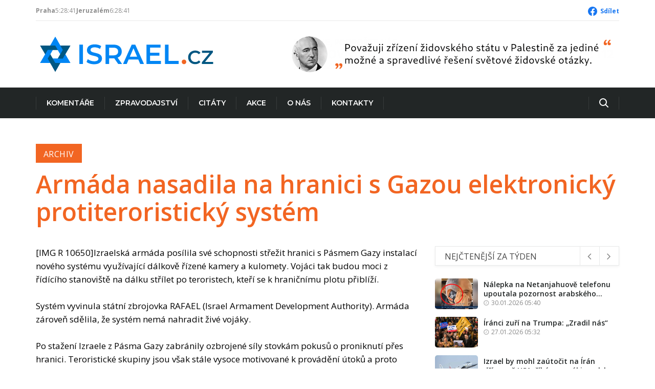

--- FILE ---
content_type: text/html; charset=UTF-8
request_url: https://www.israel.cz/2008/03/armada-nasadila-na-hranici-s-gazou-elektronicky-protiteroristicky-system/
body_size: 19053
content:
<!DOCTYPE html>
<html class="no-js" lang="cs" xmlns:og="http://opengraphprotocol.org/schema/" xmlns:fb="http://www.facebook.com/2008/fbml">
	<head>
		<meta charset="UTF-8">
		<meta name="viewport" content="width=device-width, initial-scale=1.0" >
		<link rel="profile" href="https://gmpg.org/xfn/11">
		<title>Israel.cz &#8211; Armáda nasadila na hranici s Gazou elektronický protiteroristický systém</title>
<meta name='robots' content='max-image-preview:large' />
<link rel="alternate" type="application/rss+xml" title="Israel.cz &raquo; RSS zdroj" href="https://www.israel.cz/feed/" />
<link rel="alternate" type="application/rss+xml" title="Israel.cz &raquo; RSS komentářů" href="https://www.israel.cz/comments/feed/" />
<link rel="alternate" type="application/rss+xml" title="Israel.cz &raquo; RSS komentářů pro Armáda nasadila na hranici s Gazou elektronický protiteroristický systém" href="https://www.israel.cz/2008/03/armada-nasadila-na-hranici-s-gazou-elektronicky-protiteroristicky-system/feed/" />
<link rel="alternate" title="oEmbed (JSON)" type="application/json+oembed" href="https://www.israel.cz/wp-json/oembed/1.0/embed?url=https%3A%2F%2Fwww.israel.cz%2F2008%2F03%2Farmada-nasadila-na-hranici-s-gazou-elektronicky-protiteroristicky-system%2F" />
<link rel="alternate" title="oEmbed (XML)" type="text/xml+oembed" href="https://www.israel.cz/wp-json/oembed/1.0/embed?url=https%3A%2F%2Fwww.israel.cz%2F2008%2F03%2Farmada-nasadila-na-hranici-s-gazou-elektronicky-protiteroristicky-system%2F&#038;format=xml" />
<style id='wp-img-auto-sizes-contain-inline-css'>
img:is([sizes=auto i],[sizes^="auto," i]){contain-intrinsic-size:3000px 1500px}
/*# sourceURL=wp-img-auto-sizes-contain-inline-css */
</style>
<link rel='stylesheet' id='dashicons-css' href='https://www.israel.cz/wp-includes/css/dashicons.min.css?ver=6.9' media='all' />
<link rel='stylesheet' id='post-views-counter-frontend-css' href='https://www.israel.cz/wp-content/plugins/post-views-counter/css/frontend.css?ver=1.7.3' media='all' />
<style id='wp-emoji-styles-inline-css'>

	img.wp-smiley, img.emoji {
		display: inline !important;
		border: none !important;
		box-shadow: none !important;
		height: 1em !important;
		width: 1em !important;
		margin: 0 0.07em !important;
		vertical-align: -0.1em !important;
		background: none !important;
		padding: 0 !important;
	}
/*# sourceURL=wp-emoji-styles-inline-css */
</style>
<style id='wp-block-library-inline-css'>
:root{--wp-block-synced-color:#7a00df;--wp-block-synced-color--rgb:122,0,223;--wp-bound-block-color:var(--wp-block-synced-color);--wp-editor-canvas-background:#ddd;--wp-admin-theme-color:#007cba;--wp-admin-theme-color--rgb:0,124,186;--wp-admin-theme-color-darker-10:#006ba1;--wp-admin-theme-color-darker-10--rgb:0,107,160.5;--wp-admin-theme-color-darker-20:#005a87;--wp-admin-theme-color-darker-20--rgb:0,90,135;--wp-admin-border-width-focus:2px}@media (min-resolution:192dpi){:root{--wp-admin-border-width-focus:1.5px}}.wp-element-button{cursor:pointer}:root .has-very-light-gray-background-color{background-color:#eee}:root .has-very-dark-gray-background-color{background-color:#313131}:root .has-very-light-gray-color{color:#eee}:root .has-very-dark-gray-color{color:#313131}:root .has-vivid-green-cyan-to-vivid-cyan-blue-gradient-background{background:linear-gradient(135deg,#00d084,#0693e3)}:root .has-purple-crush-gradient-background{background:linear-gradient(135deg,#34e2e4,#4721fb 50%,#ab1dfe)}:root .has-hazy-dawn-gradient-background{background:linear-gradient(135deg,#faaca8,#dad0ec)}:root .has-subdued-olive-gradient-background{background:linear-gradient(135deg,#fafae1,#67a671)}:root .has-atomic-cream-gradient-background{background:linear-gradient(135deg,#fdd79a,#004a59)}:root .has-nightshade-gradient-background{background:linear-gradient(135deg,#330968,#31cdcf)}:root .has-midnight-gradient-background{background:linear-gradient(135deg,#020381,#2874fc)}:root{--wp--preset--font-size--normal:16px;--wp--preset--font-size--huge:42px}.has-regular-font-size{font-size:1em}.has-larger-font-size{font-size:2.625em}.has-normal-font-size{font-size:var(--wp--preset--font-size--normal)}.has-huge-font-size{font-size:var(--wp--preset--font-size--huge)}.has-text-align-center{text-align:center}.has-text-align-left{text-align:left}.has-text-align-right{text-align:right}.has-fit-text{white-space:nowrap!important}#end-resizable-editor-section{display:none}.aligncenter{clear:both}.items-justified-left{justify-content:flex-start}.items-justified-center{justify-content:center}.items-justified-right{justify-content:flex-end}.items-justified-space-between{justify-content:space-between}.screen-reader-text{border:0;clip-path:inset(50%);height:1px;margin:-1px;overflow:hidden;padding:0;position:absolute;width:1px;word-wrap:normal!important}.screen-reader-text:focus{background-color:#ddd;clip-path:none;color:#444;display:block;font-size:1em;height:auto;left:5px;line-height:normal;padding:15px 23px 14px;text-decoration:none;top:5px;width:auto;z-index:100000}html :where(.has-border-color){border-style:solid}html :where([style*=border-top-color]){border-top-style:solid}html :where([style*=border-right-color]){border-right-style:solid}html :where([style*=border-bottom-color]){border-bottom-style:solid}html :where([style*=border-left-color]){border-left-style:solid}html :where([style*=border-width]){border-style:solid}html :where([style*=border-top-width]){border-top-style:solid}html :where([style*=border-right-width]){border-right-style:solid}html :where([style*=border-bottom-width]){border-bottom-style:solid}html :where([style*=border-left-width]){border-left-style:solid}html :where(img[class*=wp-image-]){height:auto;max-width:100%}:where(figure){margin:0 0 1em}html :where(.is-position-sticky){--wp-admin--admin-bar--position-offset:var(--wp-admin--admin-bar--height,0px)}@media screen and (max-width:600px){html :where(.is-position-sticky){--wp-admin--admin-bar--position-offset:0px}}

/*# sourceURL=wp-block-library-inline-css */
</style><style id='wp-block-image-inline-css'>
.wp-block-image>a,.wp-block-image>figure>a{display:inline-block}.wp-block-image img{box-sizing:border-box;height:auto;max-width:100%;vertical-align:bottom}@media not (prefers-reduced-motion){.wp-block-image img.hide{visibility:hidden}.wp-block-image img.show{animation:show-content-image .4s}}.wp-block-image[style*=border-radius] img,.wp-block-image[style*=border-radius]>a{border-radius:inherit}.wp-block-image.has-custom-border img{box-sizing:border-box}.wp-block-image.aligncenter{text-align:center}.wp-block-image.alignfull>a,.wp-block-image.alignwide>a{width:100%}.wp-block-image.alignfull img,.wp-block-image.alignwide img{height:auto;width:100%}.wp-block-image .aligncenter,.wp-block-image .alignleft,.wp-block-image .alignright,.wp-block-image.aligncenter,.wp-block-image.alignleft,.wp-block-image.alignright{display:table}.wp-block-image .aligncenter>figcaption,.wp-block-image .alignleft>figcaption,.wp-block-image .alignright>figcaption,.wp-block-image.aligncenter>figcaption,.wp-block-image.alignleft>figcaption,.wp-block-image.alignright>figcaption{caption-side:bottom;display:table-caption}.wp-block-image .alignleft{float:left;margin:.5em 1em .5em 0}.wp-block-image .alignright{float:right;margin:.5em 0 .5em 1em}.wp-block-image .aligncenter{margin-left:auto;margin-right:auto}.wp-block-image :where(figcaption){margin-bottom:1em;margin-top:.5em}.wp-block-image.is-style-circle-mask img{border-radius:9999px}@supports ((-webkit-mask-image:none) or (mask-image:none)) or (-webkit-mask-image:none){.wp-block-image.is-style-circle-mask img{border-radius:0;-webkit-mask-image:url('data:image/svg+xml;utf8,<svg viewBox="0 0 100 100" xmlns="http://www.w3.org/2000/svg"><circle cx="50" cy="50" r="50"/></svg>');mask-image:url('data:image/svg+xml;utf8,<svg viewBox="0 0 100 100" xmlns="http://www.w3.org/2000/svg"><circle cx="50" cy="50" r="50"/></svg>');mask-mode:alpha;-webkit-mask-position:center;mask-position:center;-webkit-mask-repeat:no-repeat;mask-repeat:no-repeat;-webkit-mask-size:contain;mask-size:contain}}:root :where(.wp-block-image.is-style-rounded img,.wp-block-image .is-style-rounded img){border-radius:9999px}.wp-block-image figure{margin:0}.wp-lightbox-container{display:flex;flex-direction:column;position:relative}.wp-lightbox-container img{cursor:zoom-in}.wp-lightbox-container img:hover+button{opacity:1}.wp-lightbox-container button{align-items:center;backdrop-filter:blur(16px) saturate(180%);background-color:#5a5a5a40;border:none;border-radius:4px;cursor:zoom-in;display:flex;height:20px;justify-content:center;opacity:0;padding:0;position:absolute;right:16px;text-align:center;top:16px;width:20px;z-index:100}@media not (prefers-reduced-motion){.wp-lightbox-container button{transition:opacity .2s ease}}.wp-lightbox-container button:focus-visible{outline:3px auto #5a5a5a40;outline:3px auto -webkit-focus-ring-color;outline-offset:3px}.wp-lightbox-container button:hover{cursor:pointer;opacity:1}.wp-lightbox-container button:focus{opacity:1}.wp-lightbox-container button:focus,.wp-lightbox-container button:hover,.wp-lightbox-container button:not(:hover):not(:active):not(.has-background){background-color:#5a5a5a40;border:none}.wp-lightbox-overlay{box-sizing:border-box;cursor:zoom-out;height:100vh;left:0;overflow:hidden;position:fixed;top:0;visibility:hidden;width:100%;z-index:100000}.wp-lightbox-overlay .close-button{align-items:center;cursor:pointer;display:flex;justify-content:center;min-height:40px;min-width:40px;padding:0;position:absolute;right:calc(env(safe-area-inset-right) + 16px);top:calc(env(safe-area-inset-top) + 16px);z-index:5000000}.wp-lightbox-overlay .close-button:focus,.wp-lightbox-overlay .close-button:hover,.wp-lightbox-overlay .close-button:not(:hover):not(:active):not(.has-background){background:none;border:none}.wp-lightbox-overlay .lightbox-image-container{height:var(--wp--lightbox-container-height);left:50%;overflow:hidden;position:absolute;top:50%;transform:translate(-50%,-50%);transform-origin:top left;width:var(--wp--lightbox-container-width);z-index:9999999999}.wp-lightbox-overlay .wp-block-image{align-items:center;box-sizing:border-box;display:flex;height:100%;justify-content:center;margin:0;position:relative;transform-origin:0 0;width:100%;z-index:3000000}.wp-lightbox-overlay .wp-block-image img{height:var(--wp--lightbox-image-height);min-height:var(--wp--lightbox-image-height);min-width:var(--wp--lightbox-image-width);width:var(--wp--lightbox-image-width)}.wp-lightbox-overlay .wp-block-image figcaption{display:none}.wp-lightbox-overlay button{background:none;border:none}.wp-lightbox-overlay .scrim{background-color:#fff;height:100%;opacity:.9;position:absolute;width:100%;z-index:2000000}.wp-lightbox-overlay.active{visibility:visible}@media not (prefers-reduced-motion){.wp-lightbox-overlay.active{animation:turn-on-visibility .25s both}.wp-lightbox-overlay.active img{animation:turn-on-visibility .35s both}.wp-lightbox-overlay.show-closing-animation:not(.active){animation:turn-off-visibility .35s both}.wp-lightbox-overlay.show-closing-animation:not(.active) img{animation:turn-off-visibility .25s both}.wp-lightbox-overlay.zoom.active{animation:none;opacity:1;visibility:visible}.wp-lightbox-overlay.zoom.active .lightbox-image-container{animation:lightbox-zoom-in .4s}.wp-lightbox-overlay.zoom.active .lightbox-image-container img{animation:none}.wp-lightbox-overlay.zoom.active .scrim{animation:turn-on-visibility .4s forwards}.wp-lightbox-overlay.zoom.show-closing-animation:not(.active){animation:none}.wp-lightbox-overlay.zoom.show-closing-animation:not(.active) .lightbox-image-container{animation:lightbox-zoom-out .4s}.wp-lightbox-overlay.zoom.show-closing-animation:not(.active) .lightbox-image-container img{animation:none}.wp-lightbox-overlay.zoom.show-closing-animation:not(.active) .scrim{animation:turn-off-visibility .4s forwards}}@keyframes show-content-image{0%{visibility:hidden}99%{visibility:hidden}to{visibility:visible}}@keyframes turn-on-visibility{0%{opacity:0}to{opacity:1}}@keyframes turn-off-visibility{0%{opacity:1;visibility:visible}99%{opacity:0;visibility:visible}to{opacity:0;visibility:hidden}}@keyframes lightbox-zoom-in{0%{transform:translate(calc((-100vw + var(--wp--lightbox-scrollbar-width))/2 + var(--wp--lightbox-initial-left-position)),calc(-50vh + var(--wp--lightbox-initial-top-position))) scale(var(--wp--lightbox-scale))}to{transform:translate(-50%,-50%) scale(1)}}@keyframes lightbox-zoom-out{0%{transform:translate(-50%,-50%) scale(1);visibility:visible}99%{visibility:visible}to{transform:translate(calc((-100vw + var(--wp--lightbox-scrollbar-width))/2 + var(--wp--lightbox-initial-left-position)),calc(-50vh + var(--wp--lightbox-initial-top-position))) scale(var(--wp--lightbox-scale));visibility:hidden}}
/*# sourceURL=https://www.israel.cz/wp-includes/blocks/image/style.min.css */
</style>
<style id='wp-block-columns-inline-css'>
.wp-block-columns{box-sizing:border-box;display:flex;flex-wrap:wrap!important}@media (min-width:782px){.wp-block-columns{flex-wrap:nowrap!important}}.wp-block-columns{align-items:normal!important}.wp-block-columns.are-vertically-aligned-top{align-items:flex-start}.wp-block-columns.are-vertically-aligned-center{align-items:center}.wp-block-columns.are-vertically-aligned-bottom{align-items:flex-end}@media (max-width:781px){.wp-block-columns:not(.is-not-stacked-on-mobile)>.wp-block-column{flex-basis:100%!important}}@media (min-width:782px){.wp-block-columns:not(.is-not-stacked-on-mobile)>.wp-block-column{flex-basis:0;flex-grow:1}.wp-block-columns:not(.is-not-stacked-on-mobile)>.wp-block-column[style*=flex-basis]{flex-grow:0}}.wp-block-columns.is-not-stacked-on-mobile{flex-wrap:nowrap!important}.wp-block-columns.is-not-stacked-on-mobile>.wp-block-column{flex-basis:0;flex-grow:1}.wp-block-columns.is-not-stacked-on-mobile>.wp-block-column[style*=flex-basis]{flex-grow:0}:where(.wp-block-columns){margin-bottom:1.75em}:where(.wp-block-columns.has-background){padding:1.25em 2.375em}.wp-block-column{flex-grow:1;min-width:0;overflow-wrap:break-word;word-break:break-word}.wp-block-column.is-vertically-aligned-top{align-self:flex-start}.wp-block-column.is-vertically-aligned-center{align-self:center}.wp-block-column.is-vertically-aligned-bottom{align-self:flex-end}.wp-block-column.is-vertically-aligned-stretch{align-self:stretch}.wp-block-column.is-vertically-aligned-bottom,.wp-block-column.is-vertically-aligned-center,.wp-block-column.is-vertically-aligned-top{width:100%}
/*# sourceURL=https://www.israel.cz/wp-includes/blocks/columns/style.min.css */
</style>
<style id='wp-block-group-inline-css'>
.wp-block-group{box-sizing:border-box}:where(.wp-block-group.wp-block-group-is-layout-constrained){position:relative}
/*# sourceURL=https://www.israel.cz/wp-includes/blocks/group/style.min.css */
</style>
<style id='wp-block-paragraph-inline-css'>
.is-small-text{font-size:.875em}.is-regular-text{font-size:1em}.is-large-text{font-size:2.25em}.is-larger-text{font-size:3em}.has-drop-cap:not(:focus):first-letter{float:left;font-size:8.4em;font-style:normal;font-weight:100;line-height:.68;margin:.05em .1em 0 0;text-transform:uppercase}body.rtl .has-drop-cap:not(:focus):first-letter{float:none;margin-left:.1em}p.has-drop-cap.has-background{overflow:hidden}:root :where(p.has-background){padding:1.25em 2.375em}:where(p.has-text-color:not(.has-link-color)) a{color:inherit}p.has-text-align-left[style*="writing-mode:vertical-lr"],p.has-text-align-right[style*="writing-mode:vertical-rl"]{rotate:180deg}
/*# sourceURL=https://www.israel.cz/wp-includes/blocks/paragraph/style.min.css */
</style>
<style id='global-styles-inline-css'>
:root{--wp--preset--aspect-ratio--square: 1;--wp--preset--aspect-ratio--4-3: 4/3;--wp--preset--aspect-ratio--3-4: 3/4;--wp--preset--aspect-ratio--3-2: 3/2;--wp--preset--aspect-ratio--2-3: 2/3;--wp--preset--aspect-ratio--16-9: 16/9;--wp--preset--aspect-ratio--9-16: 9/16;--wp--preset--color--black: #000000;--wp--preset--color--cyan-bluish-gray: #abb8c3;--wp--preset--color--white: #ffffff;--wp--preset--color--pale-pink: #f78da7;--wp--preset--color--vivid-red: #cf2e2e;--wp--preset--color--luminous-vivid-orange: #ff6900;--wp--preset--color--luminous-vivid-amber: #fcb900;--wp--preset--color--light-green-cyan: #7bdcb5;--wp--preset--color--vivid-green-cyan: #00d084;--wp--preset--color--pale-cyan-blue: #8ed1fc;--wp--preset--color--vivid-cyan-blue: #0693e3;--wp--preset--color--vivid-purple: #9b51e0;--wp--preset--color--accent: #cd2653;--wp--preset--color--primary: #000000;--wp--preset--color--secondary: #6d6d6d;--wp--preset--color--subtle-background: #dcd7ca;--wp--preset--color--background: #f5efe0;--wp--preset--gradient--vivid-cyan-blue-to-vivid-purple: linear-gradient(135deg,rgb(6,147,227) 0%,rgb(155,81,224) 100%);--wp--preset--gradient--light-green-cyan-to-vivid-green-cyan: linear-gradient(135deg,rgb(122,220,180) 0%,rgb(0,208,130) 100%);--wp--preset--gradient--luminous-vivid-amber-to-luminous-vivid-orange: linear-gradient(135deg,rgb(252,185,0) 0%,rgb(255,105,0) 100%);--wp--preset--gradient--luminous-vivid-orange-to-vivid-red: linear-gradient(135deg,rgb(255,105,0) 0%,rgb(207,46,46) 100%);--wp--preset--gradient--very-light-gray-to-cyan-bluish-gray: linear-gradient(135deg,rgb(238,238,238) 0%,rgb(169,184,195) 100%);--wp--preset--gradient--cool-to-warm-spectrum: linear-gradient(135deg,rgb(74,234,220) 0%,rgb(151,120,209) 20%,rgb(207,42,186) 40%,rgb(238,44,130) 60%,rgb(251,105,98) 80%,rgb(254,248,76) 100%);--wp--preset--gradient--blush-light-purple: linear-gradient(135deg,rgb(255,206,236) 0%,rgb(152,150,240) 100%);--wp--preset--gradient--blush-bordeaux: linear-gradient(135deg,rgb(254,205,165) 0%,rgb(254,45,45) 50%,rgb(107,0,62) 100%);--wp--preset--gradient--luminous-dusk: linear-gradient(135deg,rgb(255,203,112) 0%,rgb(199,81,192) 50%,rgb(65,88,208) 100%);--wp--preset--gradient--pale-ocean: linear-gradient(135deg,rgb(255,245,203) 0%,rgb(182,227,212) 50%,rgb(51,167,181) 100%);--wp--preset--gradient--electric-grass: linear-gradient(135deg,rgb(202,248,128) 0%,rgb(113,206,126) 100%);--wp--preset--gradient--midnight: linear-gradient(135deg,rgb(2,3,129) 0%,rgb(40,116,252) 100%);--wp--preset--font-size--small: 18px;--wp--preset--font-size--medium: 20px;--wp--preset--font-size--large: 26.25px;--wp--preset--font-size--x-large: 42px;--wp--preset--font-size--normal: 21px;--wp--preset--font-size--larger: 32px;--wp--preset--spacing--20: 0.44rem;--wp--preset--spacing--30: 0.67rem;--wp--preset--spacing--40: 1rem;--wp--preset--spacing--50: 1.5rem;--wp--preset--spacing--60: 2.25rem;--wp--preset--spacing--70: 3.38rem;--wp--preset--spacing--80: 5.06rem;--wp--preset--shadow--natural: 6px 6px 9px rgba(0, 0, 0, 0.2);--wp--preset--shadow--deep: 12px 12px 50px rgba(0, 0, 0, 0.4);--wp--preset--shadow--sharp: 6px 6px 0px rgba(0, 0, 0, 0.2);--wp--preset--shadow--outlined: 6px 6px 0px -3px rgb(255, 255, 255), 6px 6px rgb(0, 0, 0);--wp--preset--shadow--crisp: 6px 6px 0px rgb(0, 0, 0);}:where(.is-layout-flex){gap: 0.5em;}:where(.is-layout-grid){gap: 0.5em;}body .is-layout-flex{display: flex;}.is-layout-flex{flex-wrap: wrap;align-items: center;}.is-layout-flex > :is(*, div){margin: 0;}body .is-layout-grid{display: grid;}.is-layout-grid > :is(*, div){margin: 0;}:where(.wp-block-columns.is-layout-flex){gap: 2em;}:where(.wp-block-columns.is-layout-grid){gap: 2em;}:where(.wp-block-post-template.is-layout-flex){gap: 1.25em;}:where(.wp-block-post-template.is-layout-grid){gap: 1.25em;}.has-black-color{color: var(--wp--preset--color--black) !important;}.has-cyan-bluish-gray-color{color: var(--wp--preset--color--cyan-bluish-gray) !important;}.has-white-color{color: var(--wp--preset--color--white) !important;}.has-pale-pink-color{color: var(--wp--preset--color--pale-pink) !important;}.has-vivid-red-color{color: var(--wp--preset--color--vivid-red) !important;}.has-luminous-vivid-orange-color{color: var(--wp--preset--color--luminous-vivid-orange) !important;}.has-luminous-vivid-amber-color{color: var(--wp--preset--color--luminous-vivid-amber) !important;}.has-light-green-cyan-color{color: var(--wp--preset--color--light-green-cyan) !important;}.has-vivid-green-cyan-color{color: var(--wp--preset--color--vivid-green-cyan) !important;}.has-pale-cyan-blue-color{color: var(--wp--preset--color--pale-cyan-blue) !important;}.has-vivid-cyan-blue-color{color: var(--wp--preset--color--vivid-cyan-blue) !important;}.has-vivid-purple-color{color: var(--wp--preset--color--vivid-purple) !important;}.has-black-background-color{background-color: var(--wp--preset--color--black) !important;}.has-cyan-bluish-gray-background-color{background-color: var(--wp--preset--color--cyan-bluish-gray) !important;}.has-white-background-color{background-color: var(--wp--preset--color--white) !important;}.has-pale-pink-background-color{background-color: var(--wp--preset--color--pale-pink) !important;}.has-vivid-red-background-color{background-color: var(--wp--preset--color--vivid-red) !important;}.has-luminous-vivid-orange-background-color{background-color: var(--wp--preset--color--luminous-vivid-orange) !important;}.has-luminous-vivid-amber-background-color{background-color: var(--wp--preset--color--luminous-vivid-amber) !important;}.has-light-green-cyan-background-color{background-color: var(--wp--preset--color--light-green-cyan) !important;}.has-vivid-green-cyan-background-color{background-color: var(--wp--preset--color--vivid-green-cyan) !important;}.has-pale-cyan-blue-background-color{background-color: var(--wp--preset--color--pale-cyan-blue) !important;}.has-vivid-cyan-blue-background-color{background-color: var(--wp--preset--color--vivid-cyan-blue) !important;}.has-vivid-purple-background-color{background-color: var(--wp--preset--color--vivid-purple) !important;}.has-black-border-color{border-color: var(--wp--preset--color--black) !important;}.has-cyan-bluish-gray-border-color{border-color: var(--wp--preset--color--cyan-bluish-gray) !important;}.has-white-border-color{border-color: var(--wp--preset--color--white) !important;}.has-pale-pink-border-color{border-color: var(--wp--preset--color--pale-pink) !important;}.has-vivid-red-border-color{border-color: var(--wp--preset--color--vivid-red) !important;}.has-luminous-vivid-orange-border-color{border-color: var(--wp--preset--color--luminous-vivid-orange) !important;}.has-luminous-vivid-amber-border-color{border-color: var(--wp--preset--color--luminous-vivid-amber) !important;}.has-light-green-cyan-border-color{border-color: var(--wp--preset--color--light-green-cyan) !important;}.has-vivid-green-cyan-border-color{border-color: var(--wp--preset--color--vivid-green-cyan) !important;}.has-pale-cyan-blue-border-color{border-color: var(--wp--preset--color--pale-cyan-blue) !important;}.has-vivid-cyan-blue-border-color{border-color: var(--wp--preset--color--vivid-cyan-blue) !important;}.has-vivid-purple-border-color{border-color: var(--wp--preset--color--vivid-purple) !important;}.has-vivid-cyan-blue-to-vivid-purple-gradient-background{background: var(--wp--preset--gradient--vivid-cyan-blue-to-vivid-purple) !important;}.has-light-green-cyan-to-vivid-green-cyan-gradient-background{background: var(--wp--preset--gradient--light-green-cyan-to-vivid-green-cyan) !important;}.has-luminous-vivid-amber-to-luminous-vivid-orange-gradient-background{background: var(--wp--preset--gradient--luminous-vivid-amber-to-luminous-vivid-orange) !important;}.has-luminous-vivid-orange-to-vivid-red-gradient-background{background: var(--wp--preset--gradient--luminous-vivid-orange-to-vivid-red) !important;}.has-very-light-gray-to-cyan-bluish-gray-gradient-background{background: var(--wp--preset--gradient--very-light-gray-to-cyan-bluish-gray) !important;}.has-cool-to-warm-spectrum-gradient-background{background: var(--wp--preset--gradient--cool-to-warm-spectrum) !important;}.has-blush-light-purple-gradient-background{background: var(--wp--preset--gradient--blush-light-purple) !important;}.has-blush-bordeaux-gradient-background{background: var(--wp--preset--gradient--blush-bordeaux) !important;}.has-luminous-dusk-gradient-background{background: var(--wp--preset--gradient--luminous-dusk) !important;}.has-pale-ocean-gradient-background{background: var(--wp--preset--gradient--pale-ocean) !important;}.has-electric-grass-gradient-background{background: var(--wp--preset--gradient--electric-grass) !important;}.has-midnight-gradient-background{background: var(--wp--preset--gradient--midnight) !important;}.has-small-font-size{font-size: var(--wp--preset--font-size--small) !important;}.has-medium-font-size{font-size: var(--wp--preset--font-size--medium) !important;}.has-large-font-size{font-size: var(--wp--preset--font-size--large) !important;}.has-x-large-font-size{font-size: var(--wp--preset--font-size--x-large) !important;}
:where(.wp-block-columns.is-layout-flex){gap: 2em;}:where(.wp-block-columns.is-layout-grid){gap: 2em;}
/*# sourceURL=global-styles-inline-css */
</style>
<style id='core-block-supports-inline-css'>
.wp-container-core-columns-is-layout-9d6595d7{flex-wrap:nowrap;}.wp-container-core-group-is-layout-4b2eccd6{flex-direction:column;align-items:center;}
/*# sourceURL=core-block-supports-inline-css */
</style>

<style id='classic-theme-styles-inline-css'>
/*! This file is auto-generated */
.wp-block-button__link{color:#fff;background-color:#32373c;border-radius:9999px;box-shadow:none;text-decoration:none;padding:calc(.667em + 2px) calc(1.333em + 2px);font-size:1.125em}.wp-block-file__button{background:#32373c;color:#fff;text-decoration:none}
/*# sourceURL=/wp-includes/css/classic-themes.min.css */
</style>
<link rel='stylesheet' id='bootstrap-style-css' href='https://www.israel.cz/wp-content/themes/israelcz/css/bootstrap.min.css?ver=6.9' media='all' />
<link rel='stylesheet' id='font-awesome-style-css' href='https://www.israel.cz/wp-content/themes/israelcz/css/font-awesome.min.css?ver=6.9' media='all' />
<link rel='stylesheet' id='icofont-style-css' href='https://www.israel.cz/wp-content/themes/israelcz/css/icofont.css?ver=6.9' media='all' />
<link rel='stylesheet' id='israelcz-style-css' href='https://www.israel.cz/wp-content/themes/israelcz/style.css?ver=6.9' media='all' />
<link rel='stylesheet' id='typography-style-css' href='https://www.israel.cz/wp-content/themes/israelcz/css/typography.css?ver=6.9' media='all' />
<link rel='stylesheet' id='responsive-style-css' href='https://www.israel.cz/wp-content/themes/israelcz/css/responsive.css?ver=6.9' media='all' />
<link rel='stylesheet' id='banner-style-css' href='https://www.israel.cz/wp-content/themes/israelcz/new/banner.css?ver=6.9' media='all' />
<link rel='stylesheet' id='carousel-style-css' href='https://www.israel.cz/wp-content/themes/israelcz/new/carousel.css?ver=6.9' media='all' />
<link rel='stylesheet' id='lightbox-style-css' href='https://www.israel.cz/wp-content/themes/israelcz/new/lightbox.css?ver=6.9' media='all' />
<link rel='stylesheet' id='style-css' href='https://www.israel.cz/wp-content/themes/israelcz/new/style.css?ver=6.9' media='all' />
<link rel='stylesheet' id='nav-main-style-css' href='https://www.israel.cz/wp-content/themes/israelcz/new/nav-main.css?ver=6.9' media='all' />
<script id="post-views-counter-frontend-js-before">
var pvcArgsFrontend = {"mode":"rest_api","postID":6756,"requestURL":"https:\/\/www.israel.cz\/wp-json\/post-views-counter\/view-post\/6756","nonce":"489264c907","dataStorage":"cookies","multisite":false,"path":"\/","domain":""};

//# sourceURL=post-views-counter-frontend-js-before
</script>
<script src="https://www.israel.cz/wp-content/plugins/post-views-counter/js/frontend.js?ver=1.7.3" id="post-views-counter-frontend-js"></script>
<link rel="https://api.w.org/" href="https://www.israel.cz/wp-json/" /><link rel="alternate" title="JSON" type="application/json" href="https://www.israel.cz/wp-json/wp/v2/posts/6756" /><link rel="EditURI" type="application/rsd+xml" title="RSD" href="https://www.israel.cz/xmlrpc.php?rsd" />
<meta name="generator" content="WordPress 6.9" />
<link rel="canonical" href="https://www.israel.cz/2008/03/armada-nasadila-na-hranici-s-gazou-elektronicky-protiteroristicky-system/" />
<link rel='shortlink' href='https://www.israel.cz/?p=6756' />
	<script>document.documentElement.className = document.documentElement.className.replace( 'no-js', 'js' );</script>
	<meta property="og:title" content="Armáda nasadila na hranici s Gazou elektronický protiteroristický systém" /><meta property="og:description" content="[IMG R 10650]Izraelská armáda posílila své schopnosti střežit hranici s Pásmem Gazy instalací nového systému využívající dálkově řízené kamery a kulomety. Vojáci tak budou moci z řídícího stanoviště na dálku střílet po teroristech, kteří se k hraničnímu plotu přiblíží. Systém vyvinula státní zbrojovka RAFAEL (Israel Armament Development Authority). Armáda zároveň sdělila, že systém nemá nahradit [&hellip;]" /><meta property="og:type" content="article" /><meta property="og:url" content="https://www.israel.cz/2008/03/armada-nasadila-na-hranici-s-gazou-elektronicky-protiteroristicky-system/" /><meta property="og:site_name" content="Israel.cz" /><meta property="og:image" content="https://www.israel.cz/wp-content/themes/israelcz/assets/images/logo-og.png" /><meta name="twitter:card" content="summary" /><meta property="fb:app_id" content="240586593147949" /><link rel="icon" href="https://www.israel.cz/wp-content/uploads/2023/01/favicon.ico" sizes="32x32" />
<link rel="icon" href="https://www.israel.cz/wp-content/uploads/2023/01/favicon.ico" sizes="192x192" />
<link rel="apple-touch-icon" href="https://www.israel.cz/wp-content/uploads/2023/01/favicon.ico" />
<meta name="msapplication-TileImage" content="https://www.israel.cz/wp-content/uploads/2023/01/favicon.ico" />
		<style id="wp-custom-css">
			.leaflet-control-attribution {
	display: none;
}

.leaflet-bottom, .leaflet-top {
	z-index: 999 !important;
}		</style>
				<!-- Google tag (gtag.js) -->
		<script async src="https://www.googletagmanager.com/gtag/js?id=G-8GFHCY8GPL"></script>
		<script>
			window.dataLayer = window.dataLayer || [];
			function gtag(){dataLayer.push(arguments);}
			gtag('js', new Date());
			gtag('config', 'G-8GFHCY8GPL'); // UA-112955364-1
		</script>
	</head>
	<body class="wp-singular post-template-default single single-post postid-6756 single-format-standard wp-embed-responsive wp-theme-israelcz singular enable-search-modal missing-post-thumbnail has-single-pagination showing-comments show-avatars footer-top-hidden">
		<a class="skip-link screen-reader-text" href="#site-content">Skip to the content</a>				<header class="info">
			<div class="container2">
				<div class="location-info">
					<span class="item">
						<strong>Praha</strong>
						<span data-time-display="Europe/Prague"></span>
						<span data-temp-display="50.09,14.42"></span>
					</span>
					<span class="item">
						<strong>Jeruzalém</strong>
						<span data-time-display="Asia/Jerusalem"></span>
						<span data-temp-display="31.77,35.22"></span>
					</span>
				</div>
				<div class="social-links">
					<a class="facebook" href="https://www.facebook.com/sharer/sharer.php?u=https%3A%2F%2Fwww.israel.cz%2Flang_cs%2Faktualita%2F10%2F7981%2F" target="_blank" title="Sdílet na Facebooku" onclick="javascript:window.open(this.href, '', 'menubar=no,toolbar=no,resizable=yes,scrollbars=yes,height=300,width=600'); return false;">
						Sdílet
					</a>
				</div>
			</div>
		</header>
		<header class="main">
			<div class="container2">
				<div class="logo">
					<a href="/"><img src="https://www.israel.cz/wp-content/themes/israelcz/assets/images/logo.svg" alt="israel.cz"></a>
				</div>
				<div class="banner header">
					<ul><li><a href="https://www.israel.cz/2016/12/pokud-se-tyka-sionismu-povazuji-jej-za-nadeji-budoucnosti-zidovskeho-naroda-a-takove-nadeje-se-nesmi-nikdo-vzdavat/"><img width="1" height="1" src="https://www.israel.cz/wp-content/uploads/2016/12/banner-masaryk-nadeje.svg" class="attachment-728x90 size-728x90" alt="" decoding="async" /></a></li><li><a href="https://www.israel.cz/2011/12/kazdym-zpusobem-je-mne-sionismus-jako-vec-charakteru-sympaticky-ma-v-sobe-potenci-vule/"><img width="1" height="1" src="https://www.israel.cz/wp-content/uploads/2011/12/banner-masaryk-charakter.svg" class="attachment-728x90 size-728x90" alt="" decoding="async" /></a></li><li><a href="https://www.israel.cz/2010/12/ps-cr-vyzyva-vladu-aby-se-zasazovala-o-respektovani-jeruzalema-coby-hlavniho-mesta-statu-izrael/"><img width="1" height="1" src="https://www.israel.cz/wp-content/uploads/2010/12/banner-pscr-jeruzalem.svg" class="attachment-728x90 size-728x90" alt="" decoding="async" /></a></li><li><a href="https://www.israel.cz/2000/11/povazuji-zrizeni-zidovskeho-statu-v-palestine-za-jedine-mozne-a-spravedlive-reseni-svetove-zidovske-otazky-vubec/"><img width="1" height="1" src="https://www.israel.cz/wp-content/uploads/2000/11/banner-benes-stat.svg" class="attachment-728x90 size-728x90" alt="" decoding="async" /></a></li></ul><script>(() => {const els = [...document.currentScript.previousElementSibling.children];const idx = Math.floor((Date.now() / 10000) % els.length);els.forEach((x, i) => x.toggleAttribute('hidden', idx !== i));})();</script>				</div>
			</div>
		</header>
		<nav class="main" data-pinner>
			<div class="container2">
				<input type="checkbox" id="nav-checkbox" autocomplete="off">
				<label class="nav-button" for="nav-checkbox"><span>Menu</span></label>
				<div class="nav-search" title="Hledat">
					<form role="search" method="get" action="https://www.israel.cz/">
						<input type="text" name="s" placeholder="Hledat" value="" onfocus="this.select()" />
					</form>
				</div>
				<div class="nav-menu">
					<a class="nav-home" title="Domovská stránka" href="/" hidden><img src="https://www.israel.cz/wp-content/themes/israelcz/assets/images/icon.svg" alt="israel.cz"></a>
					<div class="menu-primary-container"><ul id="menu-primary" class="menu"><li id="menu-item-70" class="menu-item menu-item-type-custom menu-item-object-custom menu-item-has-children menu-item-70"><a href="https://www.israel.cz/rubriky/komentare">Komentáře</a><span class="icon"></span>
<ul class="sub-menu">
	<li id="menu-item-65" class="menu-item menu-item-type-taxonomy menu-item-object-category menu-item-65"><a href="https://www.israel.cz/rubriky/komentare/">Komentáře</a></li>
	<li id="menu-item-63" class="menu-item menu-item-type-taxonomy menu-item-object-category menu-item-63"><a href="https://www.israel.cz/rubriky/historie/">Historie</a></li>
	<li id="menu-item-69" class="menu-item menu-item-type-taxonomy menu-item-object-category menu-item-69"><a href="https://www.israel.cz/rubriky/vojenstvi/">Vojenství</a></li>
	<li id="menu-item-68" class="menu-item menu-item-type-taxonomy menu-item-object-category menu-item-68"><a href="https://www.israel.cz/rubriky/veda-a-kultura/">Věda a kultura</a></li>
	<li id="menu-item-67" class="menu-item menu-item-type-taxonomy menu-item-object-category menu-item-67"><a href="https://www.israel.cz/rubriky/obrazy-z-jeruzalema/">Obrazy z Jeruzaléma</a></li>
	<li id="menu-item-64" class="menu-item menu-item-type-taxonomy menu-item-object-category menu-item-64"><a href="https://www.israel.cz/rubriky/izrael-a-zivotni-prostredi/">Životní prostředí</a></li>
</ul>
</li>
<li id="menu-item-71" class="menu-item menu-item-type-custom menu-item-object-custom menu-item-has-children menu-item-71"><a href="https://www.israel.cz/rubriky/aktuality">Zpravodajství</a><span class="icon"></span>
<ul class="sub-menu">
	<li id="menu-item-60" class="menu-item menu-item-type-taxonomy menu-item-object-category menu-item-60"><a href="https://www.israel.cz/rubriky/aktuality/">Aktuality</a></li>
	<li id="menu-item-61" class="menu-item menu-item-type-taxonomy menu-item-object-category current-post-ancestor current-menu-parent current-post-parent menu-item-61"><a href="https://www.israel.cz/rubriky/archiv/">Archiv</a></li>
	<li id="menu-item-28286" class="menu-item menu-item-type-taxonomy menu-item-object-email_category menu-item-28286"><a href="https://www.israel.cz/emaily/zpravodaje/">Zpravodaje</a></li>
	<li id="menu-item-28299" class="menu-item menu-item-type-taxonomy menu-item-object-email_category menu-item-28299"><a href="https://www.israel.cz/emaily/novinky/">Novinky</a></li>
</ul>
</li>
<li id="menu-item-62" class="menu-item menu-item-type-taxonomy menu-item-object-category menu-item-62"><a href="https://www.israel.cz/rubriky/citaty/">Citáty</a></li>
<li id="menu-item-59" class="menu-item menu-item-type-taxonomy menu-item-object-category menu-item-59"><a href="https://www.israel.cz/rubriky/akce/">Akce</a></li>
<li id="menu-item-54" class="menu-item menu-item-type-post_type menu-item-object-page menu-item-has-children menu-item-54"><a href="https://www.israel.cz/o-nas/">O nás</a><span class="icon"></span>
<ul class="sub-menu">
	<li id="menu-item-55" class="menu-item menu-item-type-post_type menu-item-object-page menu-item-55"><a href="https://www.israel.cz/o-nas/podporte-nas/">Podpořte nás</a></li>
</ul>
</li>
<li id="menu-item-56" class="menu-item menu-item-type-post_type menu-item-object-page menu-item-56"><a href="https://www.israel.cz/kontakty/">Kontakty</a></li>
</ul></div>				</div>
			</div>
		</nav>

<main id="site-content">
	
<article class="post-6756 post type-post status-publish format-standard hentry category-archiv" id="post-6756">

	<!-- twich-content area start -->
	<div class="twich-content-area tw-blog-dtls">
		<div class="container">
			
<!-- blog-post slider area start -->
<div class="blog-post-slider">
    <div class="container">
        <div class="row">
            <div class="blg-slider-text">
            	                	<span class="blg-post-cat"><a href="https://www.israel.cz/rubriky/archiv/" rel="category tag">Archiv</a></span>
            	                <!-- <div class="col-md-10 col-md-offset-1 col-sm-12 col-xs-12"> -->
                    <a class="blog-post-title" href="https://www.israel.cz/2008/03/armada-nasadila-na-hranici-s-gazou-elektronicky-protiteroristicky-system/">Armáda nasadila na hranici s Gazou elektronický protiteroristický systém</a>                <!-- </div> -->
            </div>
        </div>
    </div>
    </div>
<!-- blog-post slider area end -->
			<div class="row">
				<!-- left content area start -->
				<div class="col-md-8 col-sm-8">
					<!-- blog post details area start -->
					<div class="blog-post-details">
						<div class="post-inner thin ">
							<div class="entry-content">
								
<p>[IMG R 10650]Izraelská armáda posílila své schopnosti střežit hranici s Pásmem Gazy instalací nového systému využívající dálkově řízené kamery a kulomety. Vojáci tak budou moci z řídícího stanoviště na dálku střílet po teroristech, kteří se k hraničnímu plotu přiblíží. <br><br>Systém vyvinula státní zbrojovka RAFAEL (Israel Armament Development Authority). Armáda zároveň sdělila, že systém nemá nahradit živé vojáky. <br><br>Po stažení Izraele z Pásma Gazy zabránily ozbrojené síly stovkám pokusů o proniknutí přes hranici. Teroristické skupiny jsou však stále vysoce motivované k provádění útoků a proto vojsko neustále zlepšuje své obranné kapacity.<br></p>
							</div><!-- .entry-content -->
						</div><!-- .post-inner -->
						<div class="section-inner">
							<div class="lf-post-fback">
								<span><i class="fa fa-clock-o"></i> 25.03.2008 00:00</span>
								<span><i class="fa fa-eye"></i>7</span>															</div>
						</div><!-- .section-inner -->
																			<br>
												
	<div class="post-navigation">
	    <div class="row">
	        <div class="col-md-6 col-sm-12 clearfix">
	        		        		<img src="https://www.israel.cz/wp-content/themes/israelcz/assets/images/ikona-aktuality.png" class="attachment-270x193 size-270x193 wp-post-image" alt="" decoding="async" width="267" height="193">	        		<div class="blg-nav-text">
	        		    <a href="https://www.israel.cz/2008/03/balikova-bomba-mozna-nepochazela-od-palestinskych-teroristu-ale-od-zidovskych/" class="nav-link"><i class="fa fa-long-arrow-left"></i>Starší příspěvek</a>
	        		    <a href="https://www.israel.cz/2008/03/balikova-bomba-mozna-nepochazela-od-palestinskych-teroristu-ale-od-zidovskych/">Balíková bomba možná nepocházela od palestinských teroristů, ale od židovských</a>
	        		    <!--<span class="post-views"><i class="fa fa-eye"></i>820</span>-->
	        		</div>
	        			        </div>
	        <div class="col-md-6 col-sm-12 clearfix">
            			            <div class="blg-nav-text right-nav-text">
		                <a href="https://www.israel.cz/2008/03/snaha-zakazat-odsunuti-vojenske-sluzby-studentum-jesiv-neuspesna/" class="nav-link">Novější příspěvek<i class="fa fa-long-arrow-right"></i></a>
		                <a href="https://www.israel.cz/2008/03/snaha-zakazat-odsunuti-vojenske-sluzby-studentum-jesiv-neuspesna/">Snaha zakázat odsunutí vojenské služby studentům ješiv neúspěšná</a>
		                <!--<span class="post-views"><i class="fa fa-eye"></i>404</span>-->
		            </div>
	        		<img src="https://www.israel.cz/wp-content/themes/israelcz/assets/images/ikona-aktuality.png" class="attachment-270x193 size-270x193 wp-post-image" alt="" decoding="async" width="267" height="193">            			        </div>
	    </div>
	</div>

						</div>
											<div class="post-widgets-wrapper">
							<div class="widget widget_block"><div class="widget-content">
<div class="wp-block-group is-vertical is-content-justification-center is-layout-flex wp-container-core-group-is-layout-4b2eccd6 wp-block-group-is-layout-flex">
<p class="has-text-align-center"><strong>Líbil se Vám článek? Sdílejte ho tedy se svými přáteli! Případně děkujeme za Vaši štědrost…</strong><br><strong>Další možnosti najdete na stránce <a href="https://www.israel.cz/o-nas/podporte-nas/" data-type="page" data-id="32">podpořte nás</a>.</strong></p>



<div class="wp-block-columns is-layout-flex wp-container-core-columns-is-layout-9d6595d7 wp-block-columns-is-layout-flex">
<div class="wp-block-column is-layout-flow wp-block-column-is-layout-flow"><div class="wp-block-image">
<figure class="aligncenter size-full"><img fetchpriority="high" decoding="async" width="528" height="528" src="https://www.israel.cz/wp-content/uploads/2025/08/dar-150.png" alt="" class="wp-image-40215"/><figcaption class="wp-element-caption">150 Kč</figcaption></figure>
</div></div>



<div class="wp-block-column is-layout-flow wp-block-column-is-layout-flow"><div class="wp-block-image">
<figure class="aligncenter size-full"><img decoding="async" width="528" height="528" src="https://www.israel.cz/wp-content/uploads/2025/08/dar-350.png" alt="" class="wp-image-40216"/><figcaption class="wp-element-caption">350 Kč</figcaption></figure>
</div></div>



<div class="wp-block-column is-layout-flow wp-block-column-is-layout-flow"><div class="wp-block-image">
<figure class="aligncenter size-full"><img decoding="async" width="528" height="528" src="https://www.israel.cz/wp-content/uploads/2025/08/dar-1500.png" alt="" class="wp-image-40217"/><figcaption class="wp-element-caption">1500 Kč</figcaption></figure>
</div></div>



<div class="wp-block-column is-layout-flow wp-block-column-is-layout-flow"><div class="wp-block-image">
<figure class="aligncenter size-full"><img loading="lazy" decoding="async" width="528" height="528" src="https://www.israel.cz/wp-content/uploads/2025/08/dar-vlastni.png" alt="" class="wp-image-40218"/><figcaption class="wp-element-caption">Jiná částka</figcaption></figure>
</div></div>
</div>
</div>
</div></div>						</div>
										<!-- blog post details area end -->
											<div class="comments-wrapper section-inner">
							<br>
<div data-width="100%" class="fb-comments" data-href="https://www.israel.cz/lang_cs/aktualita/10/7981/" data-numposts="5"></div>
<script>
	// tempolary FB comments notification
	const fbCommentsDiv = document.querySelector('.fb-comments');
	const showCommentNotice = function () {
		const notice = document.createElement('div');
		notice.style.backgroundColor = '#f1f1f1';
		notice.style.padding = '0.5em 1em';
		notice.appendChild(document.createTextNode('Pro zobrazení komentářů musíte být přihlášeni k Vašemu Facebook účtu. '));
		const infoLink = document.createElement('a');
		infoLink.appendChild(document.createTextNode('Více...'));
		infoLink.href = '#';
		infoLink.onclick = function () {
			while (notice.lastChild) {
				notice.removeChild(notice.lastChild);
			}
			notice.appendChild(document.createTextNode('V souvislosti s aktualizací tzv. sušenkového zákona (ePrivacy Regulation), musíte pro zobrazení komentářů být přihlášeni k Vašemu Facebook účtu a mít povolenu volbu "Naše soubory cookie v jiných aplikacích a webech" na '));
			const fbLink = document.createElement('a');
			fbLink.appendChild(document.createTextNode('https://www.facebook.com/settings/cookie'));
			fbLink.href = 'https://www.facebook.com/settings/cookie';
			notice.appendChild(fbLink);
			notice.appendChild(document.createTextNode('. Komentáře mohou být také blokovány některými blokovači reklam, nebo příliš přísným nastavením ochrany proti sledování v některých prohlížečích.'));
			return false;
		};
		notice.appendChild(infoLink);
		fbCommentsDiv.prepend(notice);
	};
	const monitorFbFrame = function () {
		const fbCommentsFrame = fbCommentsDiv.querySelector('iframe');
		if (!fbCommentsFrame) {
			return;
		}
		fbCommentsDiv.removeEventListener('DOMNodeInserted', monitorFbFrame);
		fbCommentsFrame.onload = function() {
			setTimeout(function () {
				if (fbCommentsFrame.clientHeight < 100) {
					showCommentNotice();
					fbCommentsFrame.closest('span').style.display = 'none';
				}
			}, 100);
		};
	};
	fbCommentsDiv.addEventListener('DOMNodeInserted', monitorFbFrame);
</script>
						</div><!-- .comments-wrapper -->
															</div>
				<!-- left content area end -->
				<!-- right section area start -->
				<div class="col-md-4 col-sm-4">
					<!-- side bar area start -->
					<div class="side-bar">
						<div class="widget widget-most-populer top-bar-slider">
	<div class="section-top-bar" data-cycler="most-readed-articles-1">
					<h4 data-cycler-container>
				Nejčtenější za týden			</h4>
					<h4 data-cycler-container hidden>
				Nejčtenější za měsíc			</h4>
					<h4 data-cycler-container hidden>
				Nejčtenější za rok			</h4>
					<h4 data-cycler-container hidden>
				Nejčtenější články			</h4>
				<div class="nav-buttons" hidden>
			<script>(() => document.currentScript.parentElement.removeAttribute('hidden'))();</script>
			<button data-cycler-select="prev"><i class="fa fa-angle-left"></i></button>
			<button data-cycler-select="next"><i class="fa fa-angle-right"></i></button>
		</div>
	</div>
	<div class="top-bar-slider" data-cycler="most-readed-articles-1">
					<div class="most-slider-item" data-cycler-container>
																		<div class="list-post-item">
						<a class="list-post-item" href="https://www.israel.cz/2026/01/nalepka-na-netanjahuove-telefonu-upoutala-pozornost-arabskeho-sveta/" title="Nálepka na Netanjahuově telefonu upoutala pozornost arabského světa">
							<img width="270" height="152" src="https://www.israel.cz/wp-content/uploads/2026/01/01-30-NFZOSMT.webp" class="attachment-270x193 size-270x193 wp-post-image" alt="" update_post_meta_cache="" decoding="async" loading="lazy" />							<strong>Nálepka na Netanjahuově telefonu upoutala pozornost arabského světa</strong>
							<span>
								<i class="fa fa-clock-o"></i>30.01.2026 05:40															</span>
						</a>
					</div>
														<div class="list-post-item">
						<a class="list-post-item" href="https://www.israel.cz/2026/01/iranci-zuri-na-trumpa-zradil-nas/" title="Íránci zuří na Trumpa: „Zradil nás“">
							<img width="270" height="152" src="https://www.israel.cz/wp-content/uploads/2026/01/01-27-IZNTZJZ.webp" class="attachment-270x193 size-270x193 wp-post-image" alt="" update_post_meta_cache="" decoding="async" loading="lazy" />							<strong>Íránci zuří na Trumpa: „Zradil nás“</strong>
							<span>
								<i class="fa fa-clock-o"></i>27.01.2026 05:32															</span>
						</a>
					</div>
														<div class="list-post-item">
						<a class="list-post-item" href="https://www.israel.cz/2026/01/izrael-by-mohl-zautocit-na-iran-drive-nez-usa-rika-general-izraelske-armady-ve-vysluzbe/" title="Izrael by mohl zaútočit na Írán dříve než USA, říká generál izraelské armády ve výslužbě">
							<img width="267" height="193" src="https://www.israel.cz/wp-content/uploads/2026/01/01-30-IPMZNID.jpg" class="attachment-270x193 size-270x193 wp-post-image" alt="" update_post_meta_cache="" decoding="async" loading="lazy" />							<strong>Izrael by mohl zaútočit na Írán dříve než USA, říká generál izraelské armády ve výslužbě</strong>
							<span>
								<i class="fa fa-clock-o"></i>30.01.2026 05:14															</span>
						</a>
					</div>
														<div class="list-post-item">
						<a class="list-post-item" href="https://www.israel.cz/2026/01/hamas-veril-ze-byl-izrael-v-predvecer-7-rijna-na-pokraji-obcanske-valky/" title="Hamas věřil, že byl Izrael v předvečer 7. října na pokraji občanské války">
							<img width="267" height="193" src="https://www.israel.cz/wp-content/uploads/2026/01/01-29-HPZJINPOV-1.jpg" class="attachment-270x193 size-270x193 wp-post-image" alt="" update_post_meta_cache="" decoding="async" loading="lazy" />							<strong>Hamas věřil, že byl Izrael v předvečer 7. října na pokraji občanské války</strong>
							<span>
								<i class="fa fa-clock-o"></i>29.01.2026 05:19															</span>
						</a>
					</div>
														<div class="list-post-item">
						<a class="list-post-item" href="https://www.israel.cz/2026/01/blizkovychodni-predstavitele-se-obavaji-ze-trump-v-nejblizsich-dnech-zautoci-na-iran/" title="Blízkovýchodní představitelé se obávají, že Trump v nejbližších dnech zaútočí na Írán">
							<img width="270" height="152" src="https://www.israel.cz/wp-content/uploads/2026/01/01-18-PBVMTZNC.webp" class="attachment-270x193 size-270x193 wp-post-image" alt="" update_post_meta_cache="" decoding="async" loading="lazy" />							<strong>Blízkovýchodní představitelé se obávají, že Trump v nejbližších dnech zaútočí na Írán</strong>
							<span>
								<i class="fa fa-clock-o"></i>27.01.2026 05:38															</span>
						</a>
					</div>
														<div class="list-post-item">
						<a class="list-post-item" href="https://www.israel.cz/2026/01/usa-vezneni-holy-land-five-za-financovani-hamasu-vyvolava-protiizraelske-protesty/" title="USA: Věznění „Holy Land Five“ za financování Hamásu vyvolává protiizraelské protesty">
							<img width="267" height="193" src="https://www.israel.cz/wp-content/uploads/2026/01/01-29-PIPVU-1.png" class="attachment-270x193 size-270x193 wp-post-image" alt="" update_post_meta_cache="" decoding="async" loading="lazy" />							<strong>USA: Věznění „Holy Land Five“ za financování Hamásu vyvolává protiizraelské protesty</strong>
							<span>
								<i class="fa fa-clock-o"></i>29.01.2026 05:32															</span>
						</a>
					</div>
														<div class="list-post-item">
						<a class="list-post-item" href="https://www.israel.cz/2026/01/policista-palestinske-samospravy-strilel-na-izraelskeho-zida/" title="Policista Palestinské samosprávy střílel na izraelskeho Žida">
							<img width="270" height="152" src="https://www.israel.cz/wp-content/uploads/2026/01/01-27-PPSSNIZ.webp" class="attachment-270x193 size-270x193 wp-post-image" alt="" update_post_meta_cache="" decoding="async" loading="lazy" />							<strong>Policista Palestinské samosprávy střílel na izraelskeho Žida</strong>
							<span>
								<i class="fa fa-clock-o"></i>27.01.2026 05:28															</span>
						</a>
					</div>
																	<div>
									</div>
							</div>
					<div class="most-slider-item" data-cycler-container hidden>
																		<div class="list-post-item">
						<a class="list-post-item" href="https://www.israel.cz/2026/01/prvni-dvoustatni-reseni-zapomenute-rozdeleni-z-roku-1922/" title="První dvoustátní řešení: Zapomenuté rozdělení z roku 1922">
							<img width="270" height="180" src="https://www.israel.cz/wp-content/uploads/2026/01/01-16-HDRORD.webp" class="attachment-270x193 size-270x193 wp-post-image" alt="" update_post_meta_cache="" decoding="async" loading="lazy" />							<strong>První dvoustátní řešení: Zapomenuté rozdělení z roku 1922</strong>
							<span>
								<i class="fa fa-clock-o"></i>16.01.2026 05:25															</span>
						</a>
					</div>
														<div class="list-post-item">
						<a class="list-post-item" href="https://www.israel.cz/2026/01/katolicka-cirkev-odsuzuje-krestansky-sionismus-jako-skodlivou-ideologii-ktera-ohrozuje-jednotu-cirkve/" title="Katolické církve v Jeruzalémě odsuzují křesťanský sionismus jako „škodlivou ideologii“, která ohrožuje jednotu církve">
							<img width="267" height="193" src="https://www.israel.cz/wp-content/uploads/2026/01/01-20-KCSRDNS-1.jpg" class="attachment-270x193 size-270x193 wp-post-image" alt="" update_post_meta_cache="" decoding="async" loading="lazy" />							<strong>Katolické církve v Jeruzalémě odsuzují křesťanský sionismus jako „škodlivou ideologii“, která ohrožuje jednotu církve</strong>
							<span>
								<i class="fa fa-clock-o"></i>20.01.2026 05:20								<i class="fa fa-comment"></i>13							</span>
						</a>
					</div>
														<div class="list-post-item">
						<a class="list-post-item" href="https://www.israel.cz/2026/01/netanjahu-priznal-ze-se-jizni-izrael-vymkl-kontrole-a-slibuje-obnoveni-poradku/" title="Netanjahu přiznal, že se jižní Izrael vymkl kontrole, a slibuje obnovení pořádku">
							<img width="267" height="193" src="https://www.israel.cz/wp-content/uploads/2026/01/01-09-NPZSNVK-1.jpeg" class="attachment-270x193 size-270x193 wp-post-image" alt="" update_post_meta_cache="" decoding="async" loading="lazy" />							<strong>Netanjahu přiznal, že se jižní Izrael vymkl kontrole, a slibuje obnovení pořádku</strong>
							<span>
								<i class="fa fa-clock-o"></i>09.01.2026 05:52															</span>
						</a>
					</div>
														<div class="list-post-item">
						<a class="list-post-item" href="https://www.israel.cz/2026/01/nalepka-na-netanjahuove-telefonu-upoutala-pozornost-arabskeho-sveta/" title="Nálepka na Netanjahuově telefonu upoutala pozornost arabského světa">
							<img width="270" height="152" src="https://www.israel.cz/wp-content/uploads/2026/01/01-30-NFZOSMT.webp" class="attachment-270x193 size-270x193 wp-post-image" alt="" update_post_meta_cache="" decoding="async" loading="lazy" />							<strong>Nálepka na Netanjahuově telefonu upoutala pozornost arabského světa</strong>
							<span>
								<i class="fa fa-clock-o"></i>30.01.2026 05:40															</span>
						</a>
					</div>
														<div class="list-post-item">
						<a class="list-post-item" href="https://www.israel.cz/2026/01/predstavitelka-osn-ktera-pomihala-financovat-vrazdu-dospivajici-divky-soucasti-vykonne-rady-pro-gazu/" title="Představitelka OSN, která pomáhala financovat vraždu dospívající dívky součástí výkonné rady pro Gazu">
							<img width="267" height="193" src="https://www.israel.cz/wp-content/uploads/2026/01/01-26-PTSRM-1.jpg" class="attachment-270x193 size-270x193 wp-post-image" alt="" update_post_meta_cache="" decoding="async" loading="lazy" />							<strong>Představitelka OSN, která pomáhala financovat vraždu dospívající dívky součástí výkonné rady pro Gazu</strong>
							<span>
								<i class="fa fa-clock-o"></i>26.01.2026 05:27								<i class="fa fa-comment"></i>1							</span>
						</a>
					</div>
														<div class="list-post-item">
						<a class="list-post-item" href="https://www.israel.cz/2026/01/obrana-pronasledovanych-krestanu-posiluje-izrael/" title="Obrana pronásledovaných křesťanů posiluje Izrael">
							<img width="267" height="193" src="https://www.israel.cz/wp-content/uploads/2026/01/01-08-OPKPI-1.jpg" class="attachment-270x193 size-270x193 wp-post-image" alt="" update_post_meta_cache="" decoding="async" loading="lazy" />							<strong>Obrana pronásledovaných křesťanů posiluje Izrael</strong>
							<span>
								<i class="fa fa-clock-o"></i>08.01.2026 05:25															</span>
						</a>
					</div>
														<div class="list-post-item">
						<a class="list-post-item" href="https://www.israel.cz/2026/01/jeruzalem-se-bouri-zatimco-se-vysetrovatele-snazi-zjistit-pricinu-umrti-kojencu/" title="Jeruzalém se bouří, zatímco se vyšetřovatelé snaží zjistit příčinu úmrtí kojenců">
							<img width="203" height="125" src="https://www.israel.cz/wp-content/uploads/2026/01/01-20-JSBNSK.webp" class="attachment-270x193 size-270x193 wp-post-image" alt="" update_post_meta_cache="" decoding="async" loading="lazy" />							<strong>Jeruzalém se bouří, zatímco se vyšetřovatelé snaží zjistit příčinu úmrtí kojenců</strong>
							<span>
								<i class="fa fa-clock-o"></i>20.01.2026 05:25															</span>
						</a>
					</div>
																	<div>
									</div>
							</div>
					<div class="most-slider-item" data-cycler-container hidden>
																		<div class="list-post-item">
						<a class="list-post-item" href="https://www.israel.cz/2025/08/denne-je-zavrazdeno-32-krestanu-ale-zapad-vidi-jenom-gazu/" title="Denně je zavražděno 32 křesťanů, ale jediné, o co se Západ zajímá, je Gaza">
							<img width="270" height="180" src="https://www.israel.cz/wp-content/uploads/2025/08/08-20-SGT.webp" class="attachment-270x193 size-270x193 wp-post-image" alt="" update_post_meta_cache="" decoding="async" loading="lazy" />							<strong>Denně je zavražděno 32 křesťanů, ale jediné, o co se Západ zajímá, je Gaza</strong>
							<span>
								<i class="fa fa-clock-o"></i>20.08.2025 05:30								<i class="fa fa-comment"></i>2							</span>
						</a>
					</div>
														<div class="list-post-item">
						<a class="list-post-item" href="https://www.israel.cz/2025/06/uz-nejsou-spojenci-izraele/" title="Už nejsou spojenci Izraele!">
							<img width="267" height="193" src="https://www.israel.cz/wp-content/uploads/2025/06/06-13-UNSI-1.jpeg" class="attachment-270x193 size-270x193 wp-post-image" alt="" update_post_meta_cache="" decoding="async" loading="lazy" />							<strong>Už nejsou spojenci Izraele!</strong>
							<span>
								<i class="fa fa-clock-o"></i>13.06.2025 05:11								<i class="fa fa-comment"></i>4							</span>
						</a>
					</div>
														<div class="list-post-item">
						<a class="list-post-item" href="https://www.israel.cz/2025/08/idan-amedi-ostre-kritizuje-petici-umelcu-za-primeri-jste-k-nicemu-mame-vas-plne-zuby/" title="Idan Amedi ostře kritizuje petici umělců za příměří: Jste k ničemu, máme vás plné zuby">
							<img width="270" height="152" src="https://www.israel.cz/wp-content/uploads/2025/08/08-04-URNPU.jpg" class="attachment-270x193 size-270x193 wp-post-image" alt="" update_post_meta_cache="" decoding="async" loading="lazy" />							<strong>Idan Amedi ostře kritizuje petici umělců za příměří: Jste k ničemu, máme vás plné zuby</strong>
							<span>
								<i class="fa fa-clock-o"></i>04.08.2025 05:03								<i class="fa fa-comment"></i>5							</span>
						</a>
					</div>
														<div class="list-post-item">
						<a class="list-post-item" href="https://www.israel.cz/2025/03/predpurimove-zatmeni-mesice-varovani-pro-araby-i-pro-zapad/" title="Předpurimové zatmění Měsíce: Varování pro Araby i pro Západ">
							<img width="267" height="193" src="https://www.israel.cz/wp-content/uploads/2025/03/03-10-ZMUNPD-1.png" class="attachment-270x193 size-270x193 wp-post-image" alt="" update_post_meta_cache="" decoding="async" loading="lazy" />							<strong>Předpurimové zatmění Měsíce: Varování pro Araby i pro Západ</strong>
							<span>
								<i class="fa fa-clock-o"></i>10.03.2025 05:49								<i class="fa fa-comment"></i>7							</span>
						</a>
					</div>
														<div class="list-post-item">
						<a class="list-post-item" href="https://www.israel.cz/2025/10/imploze-gazy-izrael-mel-celou-dobu-pravdu/" title="Imploze Gazy: Izrael měl celou dobu pravdu">
							<img width="270" height="152" src="https://www.israel.cz/wp-content/uploads/2025/10/10-16-PIG.webp" class="attachment-270x193 size-270x193 wp-post-image" alt="" update_post_meta_cache="" decoding="async" loading="lazy" />							<strong>Imploze Gazy: Izrael měl celou dobu pravdu</strong>
							<span>
								<i class="fa fa-clock-o"></i>16.10.2025 05:56															</span>
						</a>
					</div>
														<div class="list-post-item">
						<a class="list-post-item" href="https://www.israel.cz/2025/03/usa-izrael-a-ukrajina/" title="USA, Izrael a Ukrajina">
							<img width="267" height="193" src="https://www.israel.cz/wp-content/uploads/2025/03/03-04_UUAI-1.jpg" class="attachment-270x193 size-270x193 wp-post-image" alt="" update_post_meta_cache="" decoding="async" loading="lazy" />							<strong>USA, Izrael a Ukrajina</strong>
							<span>
								<i class="fa fa-clock-o"></i>04.03.2025 05:53								<i class="fa fa-comment"></i>9							</span>
						</a>
					</div>
														<div class="list-post-item">
						<a class="list-post-item" href="https://www.israel.cz/2025/07/papez-lev-musi-odsoudit-hamas-jinak-riskuje-ze-bude-nasledovat-osud-papeze-pia-xii/" title="Papež Lev musí odsoudit Hamás, jinak riskuje, že bude následovat osud Pia XII">
							<img width="267" height="193" src="https://www.israel.cz/wp-content/uploads/2025/07/07-23-VPL-1.jpg" class="attachment-270x193 size-270x193 wp-post-image" alt="" update_post_meta_cache="" decoding="async" loading="lazy" />							<strong>Papež Lev musí odsoudit Hamás, jinak riskuje, že bude následovat osud Pia XII</strong>
							<span>
								<i class="fa fa-clock-o"></i>23.07.2025 05:10								<i class="fa fa-comment"></i>17							</span>
						</a>
					</div>
																	<div>
									</div>
							</div>
					<div class="most-slider-item" data-cycler-container hidden>
																		<div class="list-post-item">
						<a class="list-post-item" href="https://www.israel.cz/2018/11/aby-zautocili-na-zidy-zalozili-v-argentine-eichmannovi-synove-nacistickou-teroristickou-bunku/" title="Aby zaútočili na Židy, založili v Argentině Eichmannovi synové nacistickou teroristickou buňku">
							<img width="267" height="193" src="https://www.israel.cz/wp-content/uploads/2018/11/11-06_Eichman-750x400-2.jpg" class="attachment-270x193 size-270x193 wp-post-image" alt="" update_post_meta_cache="" decoding="async" loading="lazy" />							<strong>Aby zaútočili na Židy, založili v Argentině Eichmannovi synové nacistickou teroristickou buňku</strong>
							<span>
								<i class="fa fa-clock-o"></i>05.11.2018 05:57															</span>
						</a>
					</div>
														<div class="list-post-item">
						<a class="list-post-item" href="https://www.israel.cz/2019/03/kdy-byli-vynalezeni-palestinci/" title="Kdy byli vynalezeni „Palestinci“?">
							<img width="267" height="193" src="https://www.israel.cz/wp-content/uploads/2019/03/palestinci_270x195.jpg" class="attachment-270x193 size-270x193 wp-post-image" alt="" update_post_meta_cache="" decoding="async" loading="lazy" />							<strong>Kdy byli vynalezeni „Palestinci“?</strong>
							<span>
								<i class="fa fa-clock-o"></i>01.03.2019 13:39															</span>
						</a>
					</div>
														<div class="list-post-item">
						<a class="list-post-item" href="https://www.israel.cz/2019/09/pocet-obyvatel-izraele-presahl-9-milionu/" title="Počet obyvatel Izraele přesáhl 9 milionů">
							<img width="267" height="193" src="https://www.israel.cz/wp-content/uploads/2019/09/09-27_izraelci-1.jpg" class="attachment-270x193 size-270x193 wp-post-image" alt="" update_post_meta_cache="" decoding="async" loading="lazy" />							<strong>Počet obyvatel Izraele přesáhl 9 milionů</strong>
							<span>
								<i class="fa fa-clock-o"></i>27.09.2019 05:02															</span>
						</a>
					</div>
														<div class="list-post-item">
						<a class="list-post-item" href="https://www.israel.cz/2020/03/celosvetovy-vudce-katolicke-cirkve-vola-po-dodrzovani-sabatu/" title="Celosvětový vůdce katolické církve volá po dodržování šabatu">
							<img width="267" height="193" src="https://www.israel.cz/wp-content/uploads/2020/03/08-03_papez-1.jpg" class="attachment-270x193 size-270x193 wp-post-image" alt="" update_post_meta_cache="" decoding="async" loading="lazy" />							<strong>Celosvětový vůdce katolické církve volá po dodržování šabatu</strong>
							<span>
								<i class="fa fa-clock-o"></i>18.03.2020 05:55															</span>
						</a>
					</div>
														<div class="list-post-item">
						<a class="list-post-item" href="https://www.israel.cz/2023/08/temer-vse-je-pro-treti-chram-pripraveno-tvrdi-izraelska-televize-v-reportazi-o-cervenych-jalovicich-dovezenych-loni-do-izraele/" title="„Téměř vše je pro Třetí chrám připraveno,“ tvrdí izraelská televize v reportáži o červených jalovicích dovezených loni do Izraele">
							<img width="269" height="193" src="https://www.israel.cz/wp-content/uploads/2023/08/08-13-JPOTCH.png" class="attachment-270x193 size-270x193 wp-post-image" alt="" update_post_meta_cache="" decoding="async" loading="lazy" />							<strong>„Téměř vše je pro Třetí chrám připraveno,“ tvrdí izraelská televize v reportáži o červených jalovicích dovezených loni do Izraele</strong>
							<span>
								<i class="fa fa-clock-o"></i>14.08.2023 05:46								<i class="fa fa-comment"></i>1							</span>
						</a>
					</div>
														<div class="list-post-item">
						<a class="list-post-item" href="https://www.israel.cz/2022/09/signalizuje-prilet-peti-cervenych-jalovic-do-izraele-treti-chram-nebo-konec-casu/" title="Signalizuje přílet pěti červených jalovic do Izraele třetí chrám nebo konec časů?">
							<img width="267" height="193" src="https://www.israel.cz/wp-content/uploads/2022/09/09-19_Jalovice-1.jpg" class="attachment-270x193 size-270x193 wp-post-image" alt="" update_post_meta_cache="" decoding="async" loading="lazy" />							<strong>Signalizuje přílet pěti červených jalovic do Izraele třetí chrám nebo konec časů?</strong>
							<span>
								<i class="fa fa-clock-o"></i>19.09.2022 05:27															</span>
						</a>
					</div>
														<div class="list-post-item">
						<a class="list-post-item" href="https://www.israel.cz/2020/04/izraelska-lecba-covid-19-100-preziti-predbezna-data/" title="Izraelská léčba COVID-19 – 100 % přežití – předběžná data">
							<img width="267" height="193" src="https://www.israel.cz/wp-content/uploads/2020/04/Covid2.jpg" class="attachment-270x193 size-270x193 wp-post-image" alt="" update_post_meta_cache="" decoding="async" loading="lazy" />							<strong>Izraelská léčba COVID-19 – 100 % přežití – předběžná data</strong>
							<span>
								<i class="fa fa-clock-o"></i>11.04.2020 06:38															</span>
						</a>
					</div>
																	<div>
									</div>
							</div>
			</div>
</div>
<div class="widget widget-most-populer top-bar-slider">
	<div class="section-top-bar" data-cycler="most-readed-articles-2">
					<h4 data-cycler-container hidden>
				Nejčtenější za týden			</h4>
					<h4 data-cycler-container>
				Nejčtenější za měsíc			</h4>
					<h4 data-cycler-container hidden>
				Nejčtenější za rok			</h4>
					<h4 data-cycler-container hidden>
				Nejčtenější články			</h4>
				<div class="nav-buttons" hidden>
			<script>(() => document.currentScript.parentElement.removeAttribute('hidden'))();</script>
			<button data-cycler-select="prev"><i class="fa fa-angle-left"></i></button>
			<button data-cycler-select="next"><i class="fa fa-angle-right"></i></button>
		</div>
	</div>
	<div class="top-bar-slider" data-cycler="most-readed-articles-2">
					<div class="most-slider-item" data-cycler-container hidden>
																		<div class="list-post-item">
						<a class="list-post-item" href="https://www.israel.cz/2026/01/nalepka-na-netanjahuove-telefonu-upoutala-pozornost-arabskeho-sveta/" title="Nálepka na Netanjahuově telefonu upoutala pozornost arabského světa">
							<img width="270" height="152" src="https://www.israel.cz/wp-content/uploads/2026/01/01-30-NFZOSMT.webp" class="attachment-270x193 size-270x193 wp-post-image" alt="" update_post_meta_cache="" decoding="async" loading="lazy" />							<strong>Nálepka na Netanjahuově telefonu upoutala pozornost arabského světa</strong>
							<span>
								<i class="fa fa-clock-o"></i>30.01.2026 05:40															</span>
						</a>
					</div>
														<div class="list-post-item">
						<a class="list-post-item" href="https://www.israel.cz/2026/01/iranci-zuri-na-trumpa-zradil-nas/" title="Íránci zuří na Trumpa: „Zradil nás“">
							<img width="270" height="152" src="https://www.israel.cz/wp-content/uploads/2026/01/01-27-IZNTZJZ.webp" class="attachment-270x193 size-270x193 wp-post-image" alt="" update_post_meta_cache="" decoding="async" loading="lazy" />							<strong>Íránci zuří na Trumpa: „Zradil nás“</strong>
							<span>
								<i class="fa fa-clock-o"></i>27.01.2026 05:32															</span>
						</a>
					</div>
														<div class="list-post-item">
						<a class="list-post-item" href="https://www.israel.cz/2026/01/izrael-by-mohl-zautocit-na-iran-drive-nez-usa-rika-general-izraelske-armady-ve-vysluzbe/" title="Izrael by mohl zaútočit na Írán dříve než USA, říká generál izraelské armády ve výslužbě">
							<img width="267" height="193" src="https://www.israel.cz/wp-content/uploads/2026/01/01-30-IPMZNID.jpg" class="attachment-270x193 size-270x193 wp-post-image" alt="" update_post_meta_cache="" decoding="async" loading="lazy" />							<strong>Izrael by mohl zaútočit na Írán dříve než USA, říká generál izraelské armády ve výslužbě</strong>
							<span>
								<i class="fa fa-clock-o"></i>30.01.2026 05:14															</span>
						</a>
					</div>
														<div class="list-post-item">
						<a class="list-post-item" href="https://www.israel.cz/2026/01/hamas-veril-ze-byl-izrael-v-predvecer-7-rijna-na-pokraji-obcanske-valky/" title="Hamas věřil, že byl Izrael v předvečer 7. října na pokraji občanské války">
							<img width="267" height="193" src="https://www.israel.cz/wp-content/uploads/2026/01/01-29-HPZJINPOV-1.jpg" class="attachment-270x193 size-270x193 wp-post-image" alt="" update_post_meta_cache="" decoding="async" loading="lazy" />							<strong>Hamas věřil, že byl Izrael v předvečer 7. října na pokraji občanské války</strong>
							<span>
								<i class="fa fa-clock-o"></i>29.01.2026 05:19															</span>
						</a>
					</div>
														<div class="list-post-item">
						<a class="list-post-item" href="https://www.israel.cz/2026/01/blizkovychodni-predstavitele-se-obavaji-ze-trump-v-nejblizsich-dnech-zautoci-na-iran/" title="Blízkovýchodní představitelé se obávají, že Trump v nejbližších dnech zaútočí na Írán">
							<img width="270" height="152" src="https://www.israel.cz/wp-content/uploads/2026/01/01-18-PBVMTZNC.webp" class="attachment-270x193 size-270x193 wp-post-image" alt="" update_post_meta_cache="" decoding="async" loading="lazy" />							<strong>Blízkovýchodní představitelé se obávají, že Trump v nejbližších dnech zaútočí na Írán</strong>
							<span>
								<i class="fa fa-clock-o"></i>27.01.2026 05:38															</span>
						</a>
					</div>
														<div class="list-post-item">
						<a class="list-post-item" href="https://www.israel.cz/2026/01/usa-vezneni-holy-land-five-za-financovani-hamasu-vyvolava-protiizraelske-protesty/" title="USA: Věznění „Holy Land Five“ za financování Hamásu vyvolává protiizraelské protesty">
							<img width="267" height="193" src="https://www.israel.cz/wp-content/uploads/2026/01/01-29-PIPVU-1.png" class="attachment-270x193 size-270x193 wp-post-image" alt="" update_post_meta_cache="" decoding="async" loading="lazy" />							<strong>USA: Věznění „Holy Land Five“ za financování Hamásu vyvolává protiizraelské protesty</strong>
							<span>
								<i class="fa fa-clock-o"></i>29.01.2026 05:32															</span>
						</a>
					</div>
														<div class="list-post-item">
						<a class="list-post-item" href="https://www.israel.cz/2026/01/policista-palestinske-samospravy-strilel-na-izraelskeho-zida/" title="Policista Palestinské samosprávy střílel na izraelskeho Žida">
							<img width="270" height="152" src="https://www.israel.cz/wp-content/uploads/2026/01/01-27-PPSSNIZ.webp" class="attachment-270x193 size-270x193 wp-post-image" alt="" update_post_meta_cache="" decoding="async" loading="lazy" />							<strong>Policista Palestinské samosprávy střílel na izraelskeho Žida</strong>
							<span>
								<i class="fa fa-clock-o"></i>27.01.2026 05:28															</span>
						</a>
					</div>
																	<div>
									</div>
							</div>
					<div class="most-slider-item" data-cycler-container>
																		<div class="list-post-item">
						<a class="list-post-item" href="https://www.israel.cz/2026/01/prvni-dvoustatni-reseni-zapomenute-rozdeleni-z-roku-1922/" title="První dvoustátní řešení: Zapomenuté rozdělení z roku 1922">
							<img width="270" height="180" src="https://www.israel.cz/wp-content/uploads/2026/01/01-16-HDRORD.webp" class="attachment-270x193 size-270x193 wp-post-image" alt="" update_post_meta_cache="" decoding="async" loading="lazy" />							<strong>První dvoustátní řešení: Zapomenuté rozdělení z roku 1922</strong>
							<span>
								<i class="fa fa-clock-o"></i>16.01.2026 05:25															</span>
						</a>
					</div>
														<div class="list-post-item">
						<a class="list-post-item" href="https://www.israel.cz/2026/01/katolicka-cirkev-odsuzuje-krestansky-sionismus-jako-skodlivou-ideologii-ktera-ohrozuje-jednotu-cirkve/" title="Katolické církve v Jeruzalémě odsuzují křesťanský sionismus jako „škodlivou ideologii“, která ohrožuje jednotu církve">
							<img width="267" height="193" src="https://www.israel.cz/wp-content/uploads/2026/01/01-20-KCSRDNS-1.jpg" class="attachment-270x193 size-270x193 wp-post-image" alt="" update_post_meta_cache="" decoding="async" loading="lazy" />							<strong>Katolické církve v Jeruzalémě odsuzují křesťanský sionismus jako „škodlivou ideologii“, která ohrožuje jednotu církve</strong>
							<span>
								<i class="fa fa-clock-o"></i>20.01.2026 05:20								<i class="fa fa-comment"></i>13							</span>
						</a>
					</div>
														<div class="list-post-item">
						<a class="list-post-item" href="https://www.israel.cz/2026/01/netanjahu-priznal-ze-se-jizni-izrael-vymkl-kontrole-a-slibuje-obnoveni-poradku/" title="Netanjahu přiznal, že se jižní Izrael vymkl kontrole, a slibuje obnovení pořádku">
							<img width="267" height="193" src="https://www.israel.cz/wp-content/uploads/2026/01/01-09-NPZSNVK-1.jpeg" class="attachment-270x193 size-270x193 wp-post-image" alt="" update_post_meta_cache="" decoding="async" loading="lazy" />							<strong>Netanjahu přiznal, že se jižní Izrael vymkl kontrole, a slibuje obnovení pořádku</strong>
							<span>
								<i class="fa fa-clock-o"></i>09.01.2026 05:52															</span>
						</a>
					</div>
														<div class="list-post-item">
						<a class="list-post-item" href="https://www.israel.cz/2026/01/nalepka-na-netanjahuove-telefonu-upoutala-pozornost-arabskeho-sveta/" title="Nálepka na Netanjahuově telefonu upoutala pozornost arabského světa">
							<img width="270" height="152" src="https://www.israel.cz/wp-content/uploads/2026/01/01-30-NFZOSMT.webp" class="attachment-270x193 size-270x193 wp-post-image" alt="" update_post_meta_cache="" decoding="async" loading="lazy" />							<strong>Nálepka na Netanjahuově telefonu upoutala pozornost arabského světa</strong>
							<span>
								<i class="fa fa-clock-o"></i>30.01.2026 05:40															</span>
						</a>
					</div>
														<div class="list-post-item">
						<a class="list-post-item" href="https://www.israel.cz/2026/01/predstavitelka-osn-ktera-pomihala-financovat-vrazdu-dospivajici-divky-soucasti-vykonne-rady-pro-gazu/" title="Představitelka OSN, která pomáhala financovat vraždu dospívající dívky součástí výkonné rady pro Gazu">
							<img width="267" height="193" src="https://www.israel.cz/wp-content/uploads/2026/01/01-26-PTSRM-1.jpg" class="attachment-270x193 size-270x193 wp-post-image" alt="" update_post_meta_cache="" decoding="async" loading="lazy" />							<strong>Představitelka OSN, která pomáhala financovat vraždu dospívající dívky součástí výkonné rady pro Gazu</strong>
							<span>
								<i class="fa fa-clock-o"></i>26.01.2026 05:27								<i class="fa fa-comment"></i>1							</span>
						</a>
					</div>
														<div class="list-post-item">
						<a class="list-post-item" href="https://www.israel.cz/2026/01/obrana-pronasledovanych-krestanu-posiluje-izrael/" title="Obrana pronásledovaných křesťanů posiluje Izrael">
							<img width="267" height="193" src="https://www.israel.cz/wp-content/uploads/2026/01/01-08-OPKPI-1.jpg" class="attachment-270x193 size-270x193 wp-post-image" alt="" update_post_meta_cache="" decoding="async" loading="lazy" />							<strong>Obrana pronásledovaných křesťanů posiluje Izrael</strong>
							<span>
								<i class="fa fa-clock-o"></i>08.01.2026 05:25															</span>
						</a>
					</div>
														<div class="list-post-item">
						<a class="list-post-item" href="https://www.israel.cz/2026/01/jeruzalem-se-bouri-zatimco-se-vysetrovatele-snazi-zjistit-pricinu-umrti-kojencu/" title="Jeruzalém se bouří, zatímco se vyšetřovatelé snaží zjistit příčinu úmrtí kojenců">
							<img width="203" height="125" src="https://www.israel.cz/wp-content/uploads/2026/01/01-20-JSBNSK.webp" class="attachment-270x193 size-270x193 wp-post-image" alt="" update_post_meta_cache="" decoding="async" loading="lazy" />							<strong>Jeruzalém se bouří, zatímco se vyšetřovatelé snaží zjistit příčinu úmrtí kojenců</strong>
							<span>
								<i class="fa fa-clock-o"></i>20.01.2026 05:25															</span>
						</a>
					</div>
																	<div>
									</div>
							</div>
					<div class="most-slider-item" data-cycler-container hidden>
																		<div class="list-post-item">
						<a class="list-post-item" href="https://www.israel.cz/2025/08/denne-je-zavrazdeno-32-krestanu-ale-zapad-vidi-jenom-gazu/" title="Denně je zavražděno 32 křesťanů, ale jediné, o co se Západ zajímá, je Gaza">
							<img width="270" height="180" src="https://www.israel.cz/wp-content/uploads/2025/08/08-20-SGT.webp" class="attachment-270x193 size-270x193 wp-post-image" alt="" update_post_meta_cache="" decoding="async" loading="lazy" />							<strong>Denně je zavražděno 32 křesťanů, ale jediné, o co se Západ zajímá, je Gaza</strong>
							<span>
								<i class="fa fa-clock-o"></i>20.08.2025 05:30								<i class="fa fa-comment"></i>2							</span>
						</a>
					</div>
														<div class="list-post-item">
						<a class="list-post-item" href="https://www.israel.cz/2025/06/uz-nejsou-spojenci-izraele/" title="Už nejsou spojenci Izraele!">
							<img width="267" height="193" src="https://www.israel.cz/wp-content/uploads/2025/06/06-13-UNSI-1.jpeg" class="attachment-270x193 size-270x193 wp-post-image" alt="" update_post_meta_cache="" decoding="async" loading="lazy" />							<strong>Už nejsou spojenci Izraele!</strong>
							<span>
								<i class="fa fa-clock-o"></i>13.06.2025 05:11								<i class="fa fa-comment"></i>4							</span>
						</a>
					</div>
														<div class="list-post-item">
						<a class="list-post-item" href="https://www.israel.cz/2025/08/idan-amedi-ostre-kritizuje-petici-umelcu-za-primeri-jste-k-nicemu-mame-vas-plne-zuby/" title="Idan Amedi ostře kritizuje petici umělců za příměří: Jste k ničemu, máme vás plné zuby">
							<img width="270" height="152" src="https://www.israel.cz/wp-content/uploads/2025/08/08-04-URNPU.jpg" class="attachment-270x193 size-270x193 wp-post-image" alt="" update_post_meta_cache="" decoding="async" loading="lazy" />							<strong>Idan Amedi ostře kritizuje petici umělců za příměří: Jste k ničemu, máme vás plné zuby</strong>
							<span>
								<i class="fa fa-clock-o"></i>04.08.2025 05:03								<i class="fa fa-comment"></i>5							</span>
						</a>
					</div>
														<div class="list-post-item">
						<a class="list-post-item" href="https://www.israel.cz/2025/03/predpurimove-zatmeni-mesice-varovani-pro-araby-i-pro-zapad/" title="Předpurimové zatmění Měsíce: Varování pro Araby i pro Západ">
							<img width="267" height="193" src="https://www.israel.cz/wp-content/uploads/2025/03/03-10-ZMUNPD-1.png" class="attachment-270x193 size-270x193 wp-post-image" alt="" update_post_meta_cache="" decoding="async" loading="lazy" />							<strong>Předpurimové zatmění Měsíce: Varování pro Araby i pro Západ</strong>
							<span>
								<i class="fa fa-clock-o"></i>10.03.2025 05:49								<i class="fa fa-comment"></i>7							</span>
						</a>
					</div>
														<div class="list-post-item">
						<a class="list-post-item" href="https://www.israel.cz/2025/10/imploze-gazy-izrael-mel-celou-dobu-pravdu/" title="Imploze Gazy: Izrael měl celou dobu pravdu">
							<img width="270" height="152" src="https://www.israel.cz/wp-content/uploads/2025/10/10-16-PIG.webp" class="attachment-270x193 size-270x193 wp-post-image" alt="" update_post_meta_cache="" decoding="async" loading="lazy" />							<strong>Imploze Gazy: Izrael měl celou dobu pravdu</strong>
							<span>
								<i class="fa fa-clock-o"></i>16.10.2025 05:56															</span>
						</a>
					</div>
														<div class="list-post-item">
						<a class="list-post-item" href="https://www.israel.cz/2025/03/usa-izrael-a-ukrajina/" title="USA, Izrael a Ukrajina">
							<img width="267" height="193" src="https://www.israel.cz/wp-content/uploads/2025/03/03-04_UUAI-1.jpg" class="attachment-270x193 size-270x193 wp-post-image" alt="" update_post_meta_cache="" decoding="async" loading="lazy" />							<strong>USA, Izrael a Ukrajina</strong>
							<span>
								<i class="fa fa-clock-o"></i>04.03.2025 05:53								<i class="fa fa-comment"></i>9							</span>
						</a>
					</div>
														<div class="list-post-item">
						<a class="list-post-item" href="https://www.israel.cz/2025/07/papez-lev-musi-odsoudit-hamas-jinak-riskuje-ze-bude-nasledovat-osud-papeze-pia-xii/" title="Papež Lev musí odsoudit Hamás, jinak riskuje, že bude následovat osud Pia XII">
							<img width="267" height="193" src="https://www.israel.cz/wp-content/uploads/2025/07/07-23-VPL-1.jpg" class="attachment-270x193 size-270x193 wp-post-image" alt="" update_post_meta_cache="" decoding="async" loading="lazy" />							<strong>Papež Lev musí odsoudit Hamás, jinak riskuje, že bude následovat osud Pia XII</strong>
							<span>
								<i class="fa fa-clock-o"></i>23.07.2025 05:10								<i class="fa fa-comment"></i>17							</span>
						</a>
					</div>
																	<div>
									</div>
							</div>
					<div class="most-slider-item" data-cycler-container hidden>
																		<div class="list-post-item">
						<a class="list-post-item" href="https://www.israel.cz/2018/11/aby-zautocili-na-zidy-zalozili-v-argentine-eichmannovi-synove-nacistickou-teroristickou-bunku/" title="Aby zaútočili na Židy, založili v Argentině Eichmannovi synové nacistickou teroristickou buňku">
							<img width="267" height="193" src="https://www.israel.cz/wp-content/uploads/2018/11/11-06_Eichman-750x400-2.jpg" class="attachment-270x193 size-270x193 wp-post-image" alt="" update_post_meta_cache="" decoding="async" loading="lazy" />							<strong>Aby zaútočili na Židy, založili v Argentině Eichmannovi synové nacistickou teroristickou buňku</strong>
							<span>
								<i class="fa fa-clock-o"></i>05.11.2018 05:57															</span>
						</a>
					</div>
														<div class="list-post-item">
						<a class="list-post-item" href="https://www.israel.cz/2019/03/kdy-byli-vynalezeni-palestinci/" title="Kdy byli vynalezeni „Palestinci“?">
							<img width="267" height="193" src="https://www.israel.cz/wp-content/uploads/2019/03/palestinci_270x195.jpg" class="attachment-270x193 size-270x193 wp-post-image" alt="" update_post_meta_cache="" decoding="async" loading="lazy" />							<strong>Kdy byli vynalezeni „Palestinci“?</strong>
							<span>
								<i class="fa fa-clock-o"></i>01.03.2019 13:39															</span>
						</a>
					</div>
														<div class="list-post-item">
						<a class="list-post-item" href="https://www.israel.cz/2019/09/pocet-obyvatel-izraele-presahl-9-milionu/" title="Počet obyvatel Izraele přesáhl 9 milionů">
							<img width="267" height="193" src="https://www.israel.cz/wp-content/uploads/2019/09/09-27_izraelci-1.jpg" class="attachment-270x193 size-270x193 wp-post-image" alt="" update_post_meta_cache="" decoding="async" loading="lazy" />							<strong>Počet obyvatel Izraele přesáhl 9 milionů</strong>
							<span>
								<i class="fa fa-clock-o"></i>27.09.2019 05:02															</span>
						</a>
					</div>
														<div class="list-post-item">
						<a class="list-post-item" href="https://www.israel.cz/2020/03/celosvetovy-vudce-katolicke-cirkve-vola-po-dodrzovani-sabatu/" title="Celosvětový vůdce katolické církve volá po dodržování šabatu">
							<img width="267" height="193" src="https://www.israel.cz/wp-content/uploads/2020/03/08-03_papez-1.jpg" class="attachment-270x193 size-270x193 wp-post-image" alt="" update_post_meta_cache="" decoding="async" loading="lazy" />							<strong>Celosvětový vůdce katolické církve volá po dodržování šabatu</strong>
							<span>
								<i class="fa fa-clock-o"></i>18.03.2020 05:55															</span>
						</a>
					</div>
														<div class="list-post-item">
						<a class="list-post-item" href="https://www.israel.cz/2023/08/temer-vse-je-pro-treti-chram-pripraveno-tvrdi-izraelska-televize-v-reportazi-o-cervenych-jalovicich-dovezenych-loni-do-izraele/" title="„Téměř vše je pro Třetí chrám připraveno,“ tvrdí izraelská televize v reportáži o červených jalovicích dovezených loni do Izraele">
							<img width="269" height="193" src="https://www.israel.cz/wp-content/uploads/2023/08/08-13-JPOTCH.png" class="attachment-270x193 size-270x193 wp-post-image" alt="" update_post_meta_cache="" decoding="async" loading="lazy" />							<strong>„Téměř vše je pro Třetí chrám připraveno,“ tvrdí izraelská televize v reportáži o červených jalovicích dovezených loni do Izraele</strong>
							<span>
								<i class="fa fa-clock-o"></i>14.08.2023 05:46								<i class="fa fa-comment"></i>1							</span>
						</a>
					</div>
														<div class="list-post-item">
						<a class="list-post-item" href="https://www.israel.cz/2022/09/signalizuje-prilet-peti-cervenych-jalovic-do-izraele-treti-chram-nebo-konec-casu/" title="Signalizuje přílet pěti červených jalovic do Izraele třetí chrám nebo konec časů?">
							<img width="267" height="193" src="https://www.israel.cz/wp-content/uploads/2022/09/09-19_Jalovice-1.jpg" class="attachment-270x193 size-270x193 wp-post-image" alt="" update_post_meta_cache="" decoding="async" loading="lazy" />							<strong>Signalizuje přílet pěti červených jalovic do Izraele třetí chrám nebo konec časů?</strong>
							<span>
								<i class="fa fa-clock-o"></i>19.09.2022 05:27															</span>
						</a>
					</div>
														<div class="list-post-item">
						<a class="list-post-item" href="https://www.israel.cz/2020/04/izraelska-lecba-covid-19-100-preziti-predbezna-data/" title="Izraelská léčba COVID-19 – 100 % přežití – předběžná data">
							<img width="267" height="193" src="https://www.israel.cz/wp-content/uploads/2020/04/Covid2.jpg" class="attachment-270x193 size-270x193 wp-post-image" alt="" update_post_meta_cache="" decoding="async" loading="lazy" />							<strong>Izraelská léčba COVID-19 – 100 % přežití – předběžná data</strong>
							<span>
								<i class="fa fa-clock-o"></i>11.04.2020 06:38															</span>
						</a>
					</div>
																	<div>
									</div>
							</div>
			</div>
</div>
<div class="banner sidebar" data-carousel="interval:10000">
	<ul>
				<li>
					<a href="https://www.israel.cz/2026/02/iran-a-gaza-co-maju-spolocne/"><img width="370" height="280" src="https://www.israel.cz/wp-content/uploads/2025/09/Obrazok-4.png" class="attachment-370x515 size-370x515" alt="" decoding="async" loading="lazy" /></a>
					<div class="overlay"><a class="category" href="https://www.israel.cz/stitky/komentare/">Komentáře</a><a class="title" href="https://www.israel.cz/2026/02/iran-a-gaza-co-maju-spolocne/">Irán a Gaza. Čo majú spoločné?</a><div class="meta">
					<span>1. února / februara 2026</span>
					
				</div></div>
				</li>
				<li hidden>
					<a href="https://www.israel.cz/email/zpravodaj-za-leden-2026/"><img width="370" height="280" src="https://www.israel.cz/wp-content/uploads/2025/08/zpravodaj-430x325-1.jpg" class="attachment-370x515 size-370x515" alt="" decoding="async" loading="lazy" /></a>
					<div class="overlay"><a class="category" href="https://www.israel.cz/stitky/komentare/">Komentáře</a><a class="title" href="https://www.israel.cz/email/zpravodaj-za-leden-2026/">Zpravodaj za leden 2026</a><div class="meta">
					<span>31. ledna 2026</span>
					
				</div></div>
				</li>
				<li hidden>
					<a href="https://www.israel.cz/2025/12/iran-proti-izraeli-a-naopak-zaver/"><img width="370" height="280" src="https://www.israel.cz/wp-content/uploads/2025/07/pohledem-vojaka-430x325-1.jpg" class="attachment-370x515 size-370x515" alt="" decoding="async" loading="lazy" /></a>
					<div class="overlay"><a class="category" href="https://www.israel.cz/stitky/iran/">Irán</a><a class="title" href="https://www.israel.cz/2025/12/iran-proti-izraeli-a-naopak-zaver/">Írán proti Izraeli a naopak – závěr</a><div class="meta">
					<span>27. prosince 2025</span>
					<span class="comments">3</span>
				</div></div>
				</li>
				<li hidden>
					<a href="https://www.israel.cz/2025/11/connection-2026/"><img width="370" height="280" src="https://www.israel.cz/wp-content/uploads/2025/11/430×325px_israel_cz.jpg" class="attachment-370x515 size-370x515" alt="" decoding="async" loading="lazy" /></a>
					<div class="overlay"><a class="category" href="https://www.israel.cz/stitky/akce/">Akce</a><a class="title" href="https://www.israel.cz/2025/11/connection-2026/">Connection 2026</a><div class="meta">
					<span>12.–14. 2. 2026</span>
					
				</div></div>
				</li></ul><script>(() => {const els = [...document.currentScript.previousElementSibling.children];const idx = Math.floor((Date.now() / 10000) % els.length);els.forEach((x, i) => x.toggleAttribute('hidden', idx !== i));})();</script></div>
					</div>
					<!-- side bar area end -->
				</div>
				<!-- right section area end -->
			</div>
		</div>
	</div>
	<!-- twich-content area end -->
</article>

</main><!-- #site-content -->


		<!-- footer area start -->
		<footer>
			<!-- footer top area start -->
			<div class="footer-top">
				<div class="container">
					<div class="row">
						<div class="col-xs-12">
							<div class="footer-logo">
								<a href="/"><img src="https://www.israel.cz/wp-content/themes/israelcz/assets/images/logo-dark.svg"></a>
							</div>
						</div>
					</div>
					<div class="row">
						<div class="footer-widget-area">
							<div class="col-md-3 col-sm-3 col-xs-12">
								<div class="widget-about">
									<h4 class="ft-widget-title">O portálu</h4>
									<p>Zpravodajský portál o aktuálním dění ve státě Izrael. Zpravodajství, komentáře, historie i současnost.</p>
								</div>
								<div class="widget-twitter-post">
									<h4 class="ft-widget-title">Připojte se</h4>
									<div class="widget-twitter-item">
										<div class="wti-post-icon">
											<i class="fa fa-handshake-o"></i>
										</div>
										<div class="wti-post-desc">
											<p>
												<span class="wti-link">
													<a href="/kontakty/">Napište Nám</a>
												</span>
											</p>
										</div>
									</div>
									<div class="widget-twitter-item" title="Přispějte nám">
										<div class="wti-post-icon">
											<i class="fa fa-money"></i>
										</div>
										<div class="wti-post-desc">
											<p>107-4420430267/0100 — VS: 112</p>
										</div>
									</div>
									<h4 class="ft-widget-title">Buďte v obraze</h4>
									<div class="widget-twitter-item">
										<!-- subscription area start -->
<script>document.write(`<div class=\"subscribe-box\" data-send-form=\"https://www.israel.cz/wp-admin/admin-ajax.php\">
	<p data-success hidden>
		Ve Vaší schránce naleznete potvrzovací email. Děkujeme!
	</p>
	<p data-error hidden>
		Přihlášení se nezdařilo.
	</p>
	<div>
		<p>Přihlaste se k zasíláni novinek emailem.</p>
		<form method=\"POST\" action=\"https://www.israel.cz/wp-admin/admin-post.php\">
			<input placeholder=\"email\" name=\"email\" type=\"email\" required>
			<button name=\"subscribe\"><i class=\"fa fa-envelope\"></i></button>
			<input type=\"hidden\" name=\"action\" value=\"icej_ecomail_subscription\">
			<input type=\"hidden\" name=\"list\" value=\"16\">
			<input type=\"hidden\" name=\"tags\" value=\"Zpravodaj\">
			<input type=\"hidden\" name=\"referrer\" value=\"https://www.israel.cz/2008/03/armada-nasadila-na-hranici-s-gazou-elektronicky-protiteroristicky-system\">
			<input type=\"hidden\" name=\"nonce\" value=\"d4def4714f\">
		</form>
	</div>
</div>
`);</script>
<!-- subscription area end -->
									</div>
								</div>
							</div>
							<div class="col-md-3 col-sm-3 col-xs-12">
								<div class="widget-find-more">
									<h4 class="ft-widget-title">Odkazy</h4>
									<ul>
										<li>
											<a href="http://www.icej.cz" target="_blank"><i class="fa fa-angle-right"></i>ICEJ.cz<i class="efct-right fa fa-angle-right"></i></a>
										</li>
										<li>
											<a href="http://www.icej.org " target="_blank"><i class="fa fa-angle-right"></i>ICEJ.org <i class="efct-right fa fa-angle-right"></i></a>
										</li>
										<li>
											<a href="http://www.olivetour.cz " target="_blank"><i class="fa fa-angle-right"></i>Olivetour.cz <i class="efct-right fa fa-angle-right"></i></a>
										</li>
										<li>
											<a href="http://www.zingor.cz" target="_blank"><i class="fa fa-angle-right"></i>Zingor.cz <i class="efct-right fa fa-angle-right"></i></a>
										</li>
										<li>
											<a href="http://www.fokus-jerusalem.tv" target="_blank"><i class="fa fa-angle-right"></i>Fokus-Jerusalem.tv<i class="efct-right fa fa-angle-right"></i></a>
										</li>
										<li>
											<a href="http://www.dnyproizrael.cz" target="_blank"><i class="fa fa-angle-right"></i>Dnyproizrael.cz<i class="efct-right fa fa-angle-right"></i></a>
										</li>
										<li>
											<a href="http://zidovske-pamatky-perucko.hys.cz/" target="_blank"><i class="fa fa-angle-right"></i>židovské-památky-perucko.cz<i class="efct-right fa fa-angle-right"></i></a>
										</li>
										<li>
											<a href="http://www.kkl-jnf.cz/" target="_blank"><i class="fa fa-angle-right"></i>Židovský národní fond - KKL<i class="efct-right fa fa-angle-right"></i></a>
										</li>
										<li>
											<a href="https://www.fzo.cz/" target="_blank"><i class="fa fa-angle-right"></i>Federace židovských obcí ČR<i class="efct-right fa fa-angle-right"></i></a>
										</li>
										<li>
											<a href="https://cspi.cz/" target="_blank"><i class="fa fa-angle-right"></i>Český spolek přátel Izraele<i class="efct-right fa fa-angle-right"></i></a>
										</li>
										<li>
											<a href="http://www.sion.cz/" target="_blank"><i class="fa fa-angle-right"></i>Sion.cz<i class="efct-right fa fa-angle-right"></i></a>
										</li>
									</ul>
								</div>
							</div>
							<div class="col-md-3 col-sm-3 col-xs-12">
								<div class="widget-find-more">
									<h4 class="ft-widget-title">Rubriky</h4>
									<ul>
																					<li>
												<a href="https://www.israel.cz/rubriky/akce/" target="_blank">
													<i class="fa fa-angle-right"></i>Akce<i class="efct-right fa fa-angle-right"></i>
												</a>
											</li>
																					<li>
												<a href="https://www.israel.cz/rubriky/aktuality/" target="_blank">
													<i class="fa fa-angle-right"></i>Aktuality<i class="efct-right fa fa-angle-right"></i>
												</a>
											</li>
																					<li>
												<a href="https://www.israel.cz/rubriky/archiv/" target="_blank">
													<i class="fa fa-angle-right"></i>Archiv<i class="efct-right fa fa-angle-right"></i>
												</a>
											</li>
																					<li>
												<a href="https://www.israel.cz/rubriky/citaty/" target="_blank">
													<i class="fa fa-angle-right"></i>Citáty<i class="efct-right fa fa-angle-right"></i>
												</a>
											</li>
																					<li>
												<a href="https://www.israel.cz/rubriky/historie/" target="_blank">
													<i class="fa fa-angle-right"></i>Historie<i class="efct-right fa fa-angle-right"></i>
												</a>
											</li>
																					<li>
												<a href="https://www.israel.cz/rubriky/izrael-a-zivotni-prostredi/" target="_blank">
													<i class="fa fa-angle-right"></i>Izrael a životní prostředí<i class="efct-right fa fa-angle-right"></i>
												</a>
											</li>
																					<li>
												<a href="https://www.israel.cz/rubriky/komentare/" target="_blank">
													<i class="fa fa-angle-right"></i>Komentáře<i class="efct-right fa fa-angle-right"></i>
												</a>
											</li>
																					<li>
												<a href="https://www.israel.cz/rubriky/nezarazene/" target="_blank">
													<i class="fa fa-angle-right"></i>Nezařazené<i class="efct-right fa fa-angle-right"></i>
												</a>
											</li>
																					<li>
												<a href="https://www.israel.cz/rubriky/obrazy-z-jeruzalema/" target="_blank">
													<i class="fa fa-angle-right"></i>Obrazy z Jeruzaléma<i class="efct-right fa fa-angle-right"></i>
												</a>
											</li>
																					<li>
												<a href="https://www.israel.cz/rubriky/veda-a-kultura/" target="_blank">
													<i class="fa fa-angle-right"></i>Věda a kultura<i class="efct-right fa fa-angle-right"></i>
												</a>
											</li>
																					<li>
												<a href="https://www.israel.cz/rubriky/vojenstvi/" target="_blank">
													<i class="fa fa-angle-right"></i>Vojenství<i class="efct-right fa fa-angle-right"></i>
												</a>
											</li>
																			</ul>
								</div>
							</div>
							<div class="col-md-3 col-sm-3 col-xs-12">
								<div class="widget-twitter-post">
									<h4 class="ft-widget-title">Provozovatel</h4>
									<div class="widget-twitter-item">
										<div class="wti-post-icon">
											<i class="fa fa-university"></i>
										</div>
										<div class="wti-post-desc">
											<p>Institut Williama Wilberforce</p>
										</div>
									</div>
									<div class="widget-twitter-item">
										<div class="wti-post-icon">
											<i class="fa fa-link"></i>
										</div>
										<div class="wti-post-desc">
											<p>
												<span class="wti-link">
													<a href="http://www.wilberforce.cz" target="_blank">www.wilberforce.cz</a>
												</span>
											</p>
										</div>
									</div>
									<div class="widget-twitter-item">
										<div class="wti-post-icon">
											<i class="fa fa-envelope"></i>
										</div>
										<div class="wti-post-desc">
											<p>
												<span class="wti-link">
													<a href="mailto:info@wilberforce.cz" target="_blank">info@wilberforce.cz</a>
												</span>
											</p>
										</div>
									</div>
									<h4 class="ft-widget-title">Šéfredaktor</h4>
									<div class="widget-twitter-item">
										<div class="wti-post-icon">
											<i class="fa fa-user"></i>
										</div>
										<div class="wti-post-desc">
											<p>Ing. Daniel Žingor</p>
										</div>
									</div>
									<div class="widget-twitter-item">
										<div class="wti-post-icon">
											<i class="fa fa-envelope"></i>
										</div>
										<div class="wti-post-desc">
											<p>
												<span class="wti-link">
													<a href="mailto:info@israel.cz" target="_blank">info@israel.cz</a>
												</span>
											</p>
										</div>
									</div>
								</div>
							</div>
						</div>
					</div>
				</div>
			</div>
			<!-- footer top area end -->
			<!-- footer bottom area start -->
			<div class="footer-bottom">
				<div class="container">
					<div class="row">
						<p>Všechna práva vyhrazena © Israel.cz 2017-2025</p>
					</div>
				</div>
			</div>
			<!-- footer bottom area end -->
		</footer>
		<!-- footer area end -->
		<script type="speculationrules">
{"prefetch":[{"source":"document","where":{"and":[{"href_matches":"/*"},{"not":{"href_matches":["/wp-*.php","/wp-admin/*","/wp-content/uploads/*","/wp-content/*","/wp-content/plugins/*","/wp-content/themes/israelcz/*","/*\\?(.+)"]}},{"not":{"selector_matches":"a[rel~=\"nofollow\"]"}},{"not":{"selector_matches":".no-prefetch, .no-prefetch a"}}]},"eagerness":"conservative"}]}
</script>
<!-- Matomo -->
<script>
  var _paq = window._paq = window._paq || [];
  /* tracker methods like "setCustomDimension" should be called before "trackPageView" */
  _paq.push(["disableCookies"]);
  _paq.push(['trackPageView']);
  _paq.push(['enableLinkTracking']);
  (function() {
    var u="//analytics.israel.cz/";
    _paq.push(['setTrackerUrl', u+'matomo.php']);
    _paq.push(['setSiteId', '1']);
    var d=document, g=d.createElement('script'), s=d.getElementsByTagName('script')[0];
    g.async=true; g.src=u+'matomo.js'; s.parentNode.insertBefore(g,s);
  })();
</script>
<!-- End Matomo Code -->
<script src="https://www.israel.cz/wp-includes/js/comment-reply.min.js?ver=6.9" id="comment-reply-js" async data-wp-strategy="async" fetchpriority="low"></script>
<script src="https://www.israel.cz/wp-content/themes/israelcz/js/time-display.js?ver=6.9" id="time-display-js-js"></script>
<script src="https://www.israel.cz/wp-content/themes/israelcz/js/temp-display.js?ver=6.9" id="temp-display-js-js"></script>
<script src="https://www.israel.cz/wp-content/themes/israelcz/js/send-form.js?ver=6.9" id="send-form-js-js"></script>
<script src="https://www.israel.cz/wp-content/themes/israelcz/new/carousel.js?ver=6.9" id="carousel-js-js"></script>
<script src="https://www.israel.cz/wp-content/themes/israelcz/new/listing.js?ver=6.9" id="listing-js-js"></script>
<script src="https://www.israel.cz/wp-content/themes/israelcz/new/pinner.js?ver=6.9" id="pinner-js-js"></script>
<script src="https://www.israel.cz/wp-content/themes/israelcz/new/cycler.js?ver=6.9" id="cycler-js-js"></script>
<script src="https://www.israel.cz/wp-content/themes/israelcz/new/slider.js?ver=6.9" id="slider-js-js"></script>
<script src="https://www.israel.cz/wp-content/themes/israelcz/new/lightbox.js?ver=6.9" id="lightbox-js-js"></script>
<script id="wp-emoji-settings" type="application/json">
{"baseUrl":"https://s.w.org/images/core/emoji/17.0.2/72x72/","ext":".png","svgUrl":"https://s.w.org/images/core/emoji/17.0.2/svg/","svgExt":".svg","source":{"concatemoji":"https://www.israel.cz/wp-includes/js/wp-emoji-release.min.js?ver=6.9"}}
</script>
<script type="module">
/*! This file is auto-generated */
const a=JSON.parse(document.getElementById("wp-emoji-settings").textContent),o=(window._wpemojiSettings=a,"wpEmojiSettingsSupports"),s=["flag","emoji"];function i(e){try{var t={supportTests:e,timestamp:(new Date).valueOf()};sessionStorage.setItem(o,JSON.stringify(t))}catch(e){}}function c(e,t,n){e.clearRect(0,0,e.canvas.width,e.canvas.height),e.fillText(t,0,0);t=new Uint32Array(e.getImageData(0,0,e.canvas.width,e.canvas.height).data);e.clearRect(0,0,e.canvas.width,e.canvas.height),e.fillText(n,0,0);const a=new Uint32Array(e.getImageData(0,0,e.canvas.width,e.canvas.height).data);return t.every((e,t)=>e===a[t])}function p(e,t){e.clearRect(0,0,e.canvas.width,e.canvas.height),e.fillText(t,0,0);var n=e.getImageData(16,16,1,1);for(let e=0;e<n.data.length;e++)if(0!==n.data[e])return!1;return!0}function u(e,t,n,a){switch(t){case"flag":return n(e,"\ud83c\udff3\ufe0f\u200d\u26a7\ufe0f","\ud83c\udff3\ufe0f\u200b\u26a7\ufe0f")?!1:!n(e,"\ud83c\udde8\ud83c\uddf6","\ud83c\udde8\u200b\ud83c\uddf6")&&!n(e,"\ud83c\udff4\udb40\udc67\udb40\udc62\udb40\udc65\udb40\udc6e\udb40\udc67\udb40\udc7f","\ud83c\udff4\u200b\udb40\udc67\u200b\udb40\udc62\u200b\udb40\udc65\u200b\udb40\udc6e\u200b\udb40\udc67\u200b\udb40\udc7f");case"emoji":return!a(e,"\ud83e\u1fac8")}return!1}function f(e,t,n,a){let r;const o=(r="undefined"!=typeof WorkerGlobalScope&&self instanceof WorkerGlobalScope?new OffscreenCanvas(300,150):document.createElement("canvas")).getContext("2d",{willReadFrequently:!0}),s=(o.textBaseline="top",o.font="600 32px Arial",{});return e.forEach(e=>{s[e]=t(o,e,n,a)}),s}function r(e){var t=document.createElement("script");t.src=e,t.defer=!0,document.head.appendChild(t)}a.supports={everything:!0,everythingExceptFlag:!0},new Promise(t=>{let n=function(){try{var e=JSON.parse(sessionStorage.getItem(o));if("object"==typeof e&&"number"==typeof e.timestamp&&(new Date).valueOf()<e.timestamp+604800&&"object"==typeof e.supportTests)return e.supportTests}catch(e){}return null}();if(!n){if("undefined"!=typeof Worker&&"undefined"!=typeof OffscreenCanvas&&"undefined"!=typeof URL&&URL.createObjectURL&&"undefined"!=typeof Blob)try{var e="postMessage("+f.toString()+"("+[JSON.stringify(s),u.toString(),c.toString(),p.toString()].join(",")+"));",a=new Blob([e],{type:"text/javascript"});const r=new Worker(URL.createObjectURL(a),{name:"wpTestEmojiSupports"});return void(r.onmessage=e=>{i(n=e.data),r.terminate(),t(n)})}catch(e){}i(n=f(s,u,c,p))}t(n)}).then(e=>{for(const n in e)a.supports[n]=e[n],a.supports.everything=a.supports.everything&&a.supports[n],"flag"!==n&&(a.supports.everythingExceptFlag=a.supports.everythingExceptFlag&&a.supports[n]);var t;a.supports.everythingExceptFlag=a.supports.everythingExceptFlag&&!a.supports.flag,a.supports.everything||((t=a.source||{}).concatemoji?r(t.concatemoji):t.wpemoji&&t.twemoji&&(r(t.twemoji),r(t.wpemoji)))});
//# sourceURL=https://www.israel.cz/wp-includes/js/wp-emoji-loader.min.js
</script>
		<!-- queries: 133, time: 1,866 -->
	</body>
</html>


--- FILE ---
content_type: text/css
request_url: https://www.israel.cz/wp-content/themes/israelcz/new/nav-main.css?ver=6.9
body_size: 1522
content:
nav.main {
	background-color: #222626;
	min-height: 60px;
	position: sticky;
	top: 0;
	width: 100%;
	z-index: 1000;
}

@media screen and (min-width: 782px) {
	.admin-bar nav.main {
		top: 32px;
	}
}

@media screen and (min-width: 600px) and (max-width: 782px) {
	.admin-bar nav.main {
		top: 46px;
	}
}

nav.main.sticked {
	box-shadow: 0 2px 5px rgba(0, 0, 0, 0.3);
}

nav.main .container2 {
	flex-direction: row-reverse;
	align-items: center;
	justify-content: space-between;
}

.nav-menu ul.menu {
	order: 1;
	margin: 0;
	list-style-type: none;
	display: flex;
}

.nav-menu ul.menu a {
	display: grid;
	font-size: 14px;
	font-weight: 600;
	color: #ffffff;
	text-transform: uppercase;
	padding: 10px 20px;
	font-family: 'Montserrat', sans-serif;
	white-space: nowrap;
}

.nav-menu ul.menu > li > a {
	place-content: center;
	height: 40px;
}

.nav-menu ul.menu > li {
	display: flex;
	align-items: center;
	position: relative;
}

.nav-menu ul.menu > li::before, .nav-menu ul.menu > li:last-child::after {
	content: '';
	display: block;
	width: 1px;
	height: 25px;
	border-left: 1px solid white;
	opacity: 0.1;
	transition: all 300ms ease;
}

.nav-menu ul.menu > li:hover::before, .nav-menu ul.menu > li:hover::after, .nav-menu ul.menu > li:hover + li::before {
	height: 100%;
	opacity: 0.2;
}

.nav-menu ul.menu li a:hover {
	background-color: rgba(255, 255, 255, 0.1);
}

.nav-menu ul.menu .sub-menu {
	display: block;
	position: absolute;
	z-index: 1001;
	top: 60px;
	background-color: #222626;
	min-width: calc(100% + 1px);
	opacity: 0;
	visibility: hidden;
	border-top: 2px solid rgba(255, 255, 255, 0.2);
	box-shadow: 0 2px 10px rgba(0, 0, 0, 0.5);
	pointer-events: none;
	transition: all 300ms ease;
}

.nav-menu ul.menu li:hover .sub-menu {
	opacity: 1;
	visibility: visible;
	pointer-events: all;
	transition: all 0ms ease 100ms;
}

.nav-search {
	order: 0;
	position: relative;
	display: flex;
	align-items: center;
	background-image: url(icon18-search.svg);
	background-position: 21px center;
	background-repeat: no-repeat;
	width: 60px;
	min-width: 60px;
	height: 60px;
	transition: all 300ms ease;
}

.nav-search form {
	width: 100%;
	height: 60px;
}

.nav-search input {
	background: none;
	border: none;
	min-width: 0;
	width: calc(100% - 58px);
	height: 39px;
	padding: 10px 10px 11px 48px;
	transition: color 300ms ease;
	color: white;
	opacity: 0;
}

.nav-search input::placeholder {
	font-family: 'Montserrat', sans-serif;
	letter-spacing: 0;
	text-transform: uppercase;
	font-weight: 600;
	color: white;
	opacity: 0.35;
}

.nav-search:not(:focus-within) input {
	cursor: pointer;
}

.nav-search::before, .nav-search::after {
	content: '';
	display: block;
	width: 1px;
	height: 25px;
	border-left: 1px solid white;
	opacity: 0.1;
	transition: all 300ms ease;
}

.nav-search:hover::before, .nav-search:hover::after,
.nav-search:focus-within::before, .nav-search:focus-within::after {
	height: 100%;
	opacity: 0.2;
}

.nav-search:focus-within::before {
	display: none;
}

.nav-search:hover input, .nav-search:focus-within input {
	background-color: rgba(255, 255, 255, 0.1);
	opacity: 1;
}

.nav-search:focus-within {
	flex: 1;
	width: 360px;
	min-width: 360px;
}

.nav-search:focus-within + .nav-menu ul.menu > li::after {
	height: 100%;
	opacity: 0.2;
}

nav input[type="checkbox"], .nav-button {
	display: none;
}

.nav-menu {
	display: flex;
}

.nav-home {
	display: flex;
	align-items: center;
	height: 60px;
	width: 0;
	opacity: 0;
	overflow: hidden;
	transition: all 300ms ease;
}

.nav-home img {
	min-height: 36px;
	min-width: 36px;
}

nav.main.sticked .nav-home {
	width: 55px;
	opacity: 1;
}

@media (max-width: 992px) {
	.nav-home {
		display: none;
	}

	.nav-button {
		order: 2;
		display: flex;
		align-items: center;
		position: relative;
		margin: 0;
		height: 60px;
		cursor: pointer;
	}

	.nav-button span {
		display: flex;
		font-size: 14px;
		font-weight: 600;
		color: #ffffff;
		text-transform: uppercase;
		padding: 10px 20px;
		align-items: center;
		height: 40px;
		font-family: 'Montserrat', sans-serif;
		white-space: nowrap;
	}

	.nav-button::before {
		content: '';
		display: block;
		width: 1px;
		height: 25px;
		border-left: 1px solid white;
		opacity: 0.1;
		transition: all 300ms ease;
	}

	.nav-button:hover::before {
		height: 100%;
		opacity: 0.2;
	}

	.nav-button:hover span {
		background-color: rgba(255, 255, 255, 0.1);
	}

	.nav-search input {
		opacity: 1;
	}

	.nav-search:hover input, .nav-search:focus-within input {
		background-color: rgba(255, 255, 255, 0.1);
		color: white;
	}

	.nav-search {
		flex: 1;
	}

	.nav-search:focus-within::before {
		display: block;
	}

	.nav-search:focus-within {
		min-width: auto;
	}

	.nav-button:hover + .nav-search::before {
		height: 100%;
		opacity: 0.2;
	}

	.nav-menu {
		position: fixed;
		top: 0;
		bottom: 0;
		left: 0;
		width: calc(100vw - 70px);
		z-index: 1003;
		overflow-x: hidden;
		overflow-y: auto;
		transform: translateX(-100%);
		transition: all 300ms ease;
		background-color: #ffffff;
	}

	.nav-menu ul.menu {
		flex-direction: column;
		background-color: #ffffff;
	}

	.nav-menu ul.menu li a:hover {
		background-color: rgba(0, 0, 0, 0.1);
	}

	.nav-menu ul.menu > li {
		flex-direction: column;
		align-items: stretch;
	}

	.nav-menu ul.menu > li:not(:last-child) {
		border-bottom: 1px solid rgba(0, 0, 0, 0.1);
	}

	.nav-menu ul.menu > li::before, .nav-menu ul.menu > li::after {
		display: none !important;
	}

	.nav-menu ul.menu > li > a {
		height: auto;
		justify-content: flex-start;
		padding: 15px 20px;
		color: #000000;
		font-weight: bold;
	}

	.nav-menu ul.menu .sub-menu {
		position: static;
		opacity: 1;
		visibility: visible;
		pointer-events: all;
		border: none;
		box-shadow: none;
		background-color: #ffffff;
	}

	.nav-menu ul.menu .sub-menu li a {
		display: block;
		padding: 15px 20px;
		color: #606060;
	}

	.nav-menu ul.menu .sub-menu li a::before {
		content: '-';
		display: inline;
		padding: 0 10px 0 3px;
		color: #c0c0c0;
	}

	nav input[type="checkbox"]:checked + .nav-button + .nav-search + .nav-menu {
		display: block !important;
		transform: translateX(0);
	}

	.nav-button span::before {
		content: '';
		display: block;
		transform: translateX(-100%);
		position: fixed;
		top: 0;
		left: 0;
		width: 100%;
		height: 100%;
		z-index: 1002;
		background-color: rgba(96, 96, 96, 0.7);
		transition: all 300ms ease 200ms;
		opacity: 0;
		pointer-events: none;
	}

	.nav-button span::after {
		content: 'X';
		display: none;
		position: fixed;
		left: calc(100vw - 55px);
		top: 15px;
		z-index: 1003;
		width: 40px;
		height: 40px;
		line-height: 40px;
		text-align: center;
		color: white;
		border-radius: 50%;
		background-color: rgba(0, 0, 0, 0.2);
	}

	nav input[type="checkbox"]:checked + .nav-button span::before, nav input[type="checkbox"]:checked + .nav-button span::after {
		transform: translateX(0);
		opacity: 1;
		display: block;
		pointer-events: all;
		transition: all 200ms ease 100ms;
	}

	body:has(nav input[type="checkbox"]:checked) {
		overflow: hidden;
	}
}


--- FILE ---
content_type: application/javascript
request_url: https://www.israel.cz/wp-content/themes/israelcz/new/carousel.js?ver=6.9
body_size: 519
content:
(() => {
	const intervalIds = new Map();
	const parseArgs = args => Object.fromEntries(args.split(';').map(x => x.split(':')));
	const select = (control, index = null) => {
		if (index == null) {
			const active = control.querySelector('a.active');
			const indexOf = Array.prototype.indexOf;
			index = (indexOf.call(control.children, active) + 1)
				% control.children.length;
		}
		const banner = control.nextElementSibling;
		for (let i = 0; i < control.children.length; i++) {
			if (index == i) {
				control.children[i].classList.add('active');
			}
			else {
				control.children[i].classList.remove('active');
			}
		}
		for (let i = 0; i < banner.children.length; i++) {
			if (index == i) {
				banner.children[i].removeAttribute('hidden');
			}
			else {
				banner.children[i].setAttribute('hidden', '');
			}
		}
		if (intervalIds.has(banner)) {
			const args = parseArgs(banner.closest('[data-carousel]').dataset.carousel);
			clearInterval(intervalIds.get(banner));
			intervalIds.set(
				banner,
				setInterval(() => select(control), +args.interval)
			);
		}
	};
	for (let banner of document.querySelectorAll('[data-carousel] ul')) {
		if (banner.children.length < 2) {
			continue;
		}
		const control = document.createElement('div');
		control.classList.add('control');
		for (let i = 0; i < banner.children.length; i++) {
			const a = document.createElement('a');
			!banner.children[i].hasAttribute('hidden')
				&& a.classList.add('active');
			a.addEventListener('click', () => select(control, i));
			control.append(a);
		}
		banner.parentElement.insertBefore(control, banner);
		const args = parseArgs(banner.closest('[data-carousel]').dataset.carousel);
		if (args.interval) {
			banner.addEventListener('mouseleave', () => {
				intervalIds.set(
					banner,
					setInterval(() => select(control), +args.interval)
				);
			});
			banner.addEventListener('mouseenter', () => {
				clearInterval(intervalIds.get(banner));
				intervalIds.delete(banner);
			});
			intervalIds.set(
				banner,
				setInterval(() => select(control), +args.interval)
			);
		}
	}
})();


--- FILE ---
content_type: image/svg+xml
request_url: https://www.israel.cz/wp-content/themes/israelcz/assets/images/logo.svg
body_size: 2584
content:
<?xml version="1.0" encoding="UTF-8" standalone="no"?>
<!-- Created with Inkscape (http://www.inkscape.org/) -->

<svg
   width="355"
   height="85"
   viewBox="0 0 93.92708 22.489583"
   version="1.1"
   id="svg5"
   xml:space="preserve"
   inkscape:version="1.2.2 (b0a8486541, 2022-12-01)"
   sodipodi:docname="logo.svg"
   inkscape:export-filename="logo-256x256.png"
   inkscape:export-xdpi="1536"
   inkscape:export-ydpi="1536"
   xmlns:inkscape="http://www.inkscape.org/namespaces/inkscape"
   xmlns:sodipodi="http://sodipodi.sourceforge.net/DTD/sodipodi-0.dtd"
   xmlns="http://www.w3.org/2000/svg"
   xmlns:svg="http://www.w3.org/2000/svg"><sodipodi:namedview
     id="namedview7"
     pagecolor="#ffffff"
     bordercolor="#000000"
     borderopacity="0.25"
     inkscape:showpageshadow="2"
     inkscape:pageopacity="0"
     inkscape:pagecheckerboard="0"
     inkscape:deskcolor="#d1d1d1"
     inkscape:document-units="mm"
     showgrid="true"
     inkscape:zoom="3.2092764"
     inkscape:cx="169.50862"
     inkscape:cy="-5.608741"
     inkscape:window-width="1836"
     inkscape:window-height="1131"
     inkscape:window-x="0"
     inkscape:window-y="0"
     inkscape:window-maximized="1"
     inkscape:current-layer="layer1"><inkscape:grid
       type="xygrid"
       id="grid132"
       empspacing="4"
       originx="0"
       originy="0" /></sodipodi:namedview><defs
     id="defs2" /><g
     inkscape:label="Vrstva 1"
     inkscape:groupmode="layer"
     id="layer1"><path
       id="path2787"
       style="fill:#005782;fill-opacity:1;stroke:none;stroke-width:0.425;stroke-linecap:round;stroke-dasharray:none;stroke-opacity:1"
       inkscape:transform-center-y="0.52916671"
       d="M 10.054167,20.108333 6.1580228,13.361458 2.2640744,6.6145833 h 7.7900926 7.790092 l -3.893948,6.7468747 z m 0,-4.497916 1.948072,-3.373438 1.948072,-3.3734372 H 10.054167 6.1580228 l 1.948072,3.3734372 z" /><path
       id="path2160"
       style="fill:#0086f4;fill-opacity:1;stroke:none;stroke-width:0.425;stroke-linecap:round;stroke-dasharray:none;stroke-opacity:1"
       inkscape:transform-center-y="-0.52916668"
       d="M 10.054167,2.1166667 6.1580228,8.8635415 2.2640744,15.610417 h 7.7900926 7.790092 L 13.950311,8.8635415 Z m 0,4.4979164 1.948072,3.3734374 1.948072,3.3734375 H 10.054167 6.1580228 l 1.948072,-3.3734375 z" /><g
       id="g2566"
       transform="matrix(-4.2499999,0,0,4.2499999,19.049998,2.1166665)"><path
         id="path2560"
         style="opacity:1;fill:#0086f4;fill-opacity:1;stroke:none;stroke-width:0.1;stroke-linecap:round;stroke-dasharray:none;stroke-opacity:1"
         inkscape:transform-center-y="-0.52916668"
         d="M 2.1166663,0 3.0334062,1.5875 2.5750363,1.8520833 1.8112586,0.52916667 Z"
         sodipodi:nodetypes="ccccc" /><path
         id="path2562"
         style="opacity:1;fill:#0086f4;fill-opacity:1;stroke:none;stroke-width:0.1;stroke-linecap:round;stroke-dasharray:none;stroke-opacity:1"
         inkscape:transform-center-y="0.19843373"
         d="m 3.9497535,3.1749999 -1.8331853,1.7e-4 4.9e-5,-0.5292516 1.5275684,7.5e-6 z"
         sodipodi:nodetypes="ccccc"
         inkscape:transform-center-x="0.4964878" /><path
         id="path2564"
         style="opacity:1;fill:#0086f4;fill-opacity:1;stroke:none;stroke-width:0.1;stroke-linecap:round;stroke-dasharray:none;stroke-opacity:1"
         inkscape:transform-center-y="0.19848373"
         d="M 0.2835795,3.175 1.2000249,1.58733 1.6583457,1.8519982 0.894555,3.1749075 Z"
         sodipodi:nodetypes="ccccc"
         inkscape:transform-center-x="-0.4200312" /></g><g
       id="g2483"
       transform="matrix(-4.2499999,0,0,4.2499999,19.05,2.1166665)"><path
         id="path2477"
         style="opacity:1;fill:#005782;fill-opacity:1;stroke:none;stroke-width:0.1;stroke-linecap:round;stroke-dasharray:none;stroke-opacity:1"
         inkscape:transform-center-y="-0.52916668"
         d="M 2.1166669,4.2333334 1.199927,2.6458334 1.6582969,2.3812501 2.4220746,3.7041667 Z"
         sodipodi:nodetypes="ccccc" /><path
         id="path2479"
         style="opacity:1;fill:#005782;fill-opacity:1;stroke:none;stroke-width:0.1;stroke-linecap:round;stroke-dasharray:none;stroke-opacity:1"
         inkscape:transform-center-y="0.19843373"
         d="m 0.2835797,1.0583335 1.8331853,-1.7e-4 -4.9e-5,0.5292516 -1.5275684,-7.5e-6 z"
         sodipodi:nodetypes="ccccc"
         inkscape:transform-center-x="0.4964878" /><path
         id="path2481"
         style="opacity:1;fill:#005782;fill-opacity:1;stroke:none;stroke-width:0.1;stroke-linecap:round;stroke-dasharray:none;stroke-opacity:1"
         inkscape:transform-center-y="0.19848373"
         d="M 3.9497537,1.0583334 3.0333083,2.6460034 2.5749875,2.3813352 3.3387782,1.0584259 Z"
         sodipodi:nodetypes="ccccc"
         inkscape:transform-center-x="-0.4200312" /></g><g
       id="g2467"
       transform="matrix(4.2499999,0,0,4.2499999,1.058334,2.1166665)"><path
         id="path1738"
         style="opacity:1;fill:#0086f4;fill-opacity:1;stroke:none;stroke-width:0.1;stroke-linecap:round;stroke-dasharray:none;stroke-opacity:1"
         inkscape:transform-center-y="-0.52916668"
         d="M 2.1166663,0 3.0334062,1.5875 2.5750363,1.8520833 1.8112586,0.52916667 Z"
         sodipodi:nodetypes="ccccc" /><path
         id="path2306"
         style="opacity:1;fill:#0086f4;fill-opacity:1;stroke:none;stroke-width:0.1;stroke-linecap:round;stroke-dasharray:none;stroke-opacity:1"
         inkscape:transform-center-y="0.19843373"
         d="m 3.9497535,3.1749999 -1.8331853,1.7e-4 4.9e-5,-0.5292516 1.5275684,7.5e-6 z"
         sodipodi:nodetypes="ccccc"
         inkscape:transform-center-x="0.4964878" /><path
         id="path2308"
         style="opacity:1;fill:#0086f4;fill-opacity:1;stroke:none;stroke-width:0.1;stroke-linecap:round;stroke-dasharray:none;stroke-opacity:1"
         inkscape:transform-center-y="0.19848373"
         d="M 0.2835795,3.175 1.2000249,1.58733 1.6583457,1.8519982 0.894555,3.1749075 Z"
         sodipodi:nodetypes="ccccc"
         inkscape:transform-center-x="-0.4200312" /></g><g
       id="g2475"
       transform="matrix(4.2499999,0,0,4.2499999,1.058334,2.1166665)"><path
         id="path2315"
         style="opacity:1;fill:#005782;fill-opacity:1;stroke:none;stroke-width:0.1;stroke-linecap:round;stroke-dasharray:none;stroke-opacity:1"
         inkscape:transform-center-y="-0.52916668"
         d="M 2.1166669,4.2333334 1.199927,2.6458334 1.6582969,2.3812501 2.4220746,3.7041667 Z"
         sodipodi:nodetypes="ccccc" /><path
         id="path2317"
         style="opacity:1;fill:#005782;fill-opacity:1;stroke:none;stroke-width:0.1;stroke-linecap:round;stroke-dasharray:none;stroke-opacity:1"
         inkscape:transform-center-y="0.19843373"
         d="m 0.2835797,1.0583335 1.8331853,-1.7e-4 -4.9e-5,0.5292516 -1.5275684,-7.5e-6 z"
         sodipodi:nodetypes="ccccc"
         inkscape:transform-center-x="0.4964878" /><path
         id="path2319"
         style="opacity:1;fill:#005782;fill-opacity:1;stroke:none;stroke-width:0.1;stroke-linecap:round;stroke-dasharray:none;stroke-opacity:1"
         inkscape:transform-center-y="0.19848373"
         d="M 3.9497537,1.0583334 3.0333083,2.6460034 2.5749875,2.3813352 3.3387782,1.0584259 Z"
         sodipodi:nodetypes="ccccc"
         inkscape:transform-center-x="-0.4200312" /></g><g
       aria-label="ISRAEL"
       id="text1127"
       style="font-size:14.2875px;font-family:'Museo Sans';-inkscape-font-specification:'Museo Sans';fill:#0086f4;stroke-width:0.1;stroke-linecap:round;stroke-dasharray:0.600001, 0.600001"><path
         d="M 24.367066,16.139584 V 6.1383333 H 22.509691 V 16.139584 Z"
         style="font-weight:600;font-family:Montserrat;-inkscape-font-specification:'Montserrat Semi-Bold'"
         id="path258" /><path
         d="m 30.167795,16.282459 c 2.7432,0 4.043362,-1.3716 4.043362,-2.9718 0,-3.6718881 -5.929313,-2.286001 -5.929313,-4.4148381 0,-0.7572375 0.628651,-1.3573125 2.171701,-1.3573125 0.871537,0 1.857375,0.257175 2.757487,0.7858125 L 33.79682,6.8812833 c -0.871538,-0.5715 -2.128838,-0.885825 -3.328988,-0.885825 -2.7432,0 -4.029075,1.3716001 -4.029075,2.9860876 0,3.7147501 5.9436,2.3002871 5.9436,4.4577001 0,0.74295 -0.657225,1.300163 -2.214562,1.300163 -1.228725,0 -2.500313,-0.4572 -3.300413,-1.100138 l -0.642938,1.443038 c 0.828675,0.714375 2.386013,1.20015 3.943351,1.20015 z"
         style="font-weight:600;font-family:Montserrat;-inkscape-font-specification:'Montserrat Semi-Bold'"
         id="path260" /><path
         d="m 42.297879,12.853458 c 1.357312,-0.528637 2.128837,-1.643062 2.128837,-3.1575371 0,-2.2145625 -1.628775,-3.5575876 -4.257675,-3.5575876 h -4.1148 V 16.139584 h 1.857375 v -2.91465 h 2.257425 c 0.128588,0 0.257175,0 0.385763,-0.01429 l 2.043112,2.928938 h 2.00025 z m 0.257175,-3.1575371 c 0,1.2573001 -0.842963,2.0002501 -2.471738,2.0002501 h -2.1717 V 7.7099584 h 2.1717 c 1.628775,0 2.471738,0.7286625 2.471738,1.9859625 z"
         style="font-weight:600;font-family:Montserrat;-inkscape-font-specification:'Montserrat Semi-Bold'"
         id="path262" /><path
         d="M 55.928167,16.139584 51.413317,6.1383333 h -1.8288 L 45.083954,16.139584 h 1.914525 l 0.985838,-2.314575 h 5.000625 l 1.000125,2.314575 z m -5.443538,-8.1438756 1.88595,4.3719746 h -3.757612 z"
         style="font-weight:600;font-family:Montserrat;-inkscape-font-specification:'Montserrat Semi-Bold'"
         id="path264" /><path
         d="m 59.057137,11.824758 h 4.829175 V 10.295996 H 59.057137 V 7.6956709 h 5.443538 V 6.1383333 H 57.199762 V 16.139584 H 64.7007 v -1.557338 h -5.643563 z"
         style="font-weight:600;font-family:Montserrat;-inkscape-font-specification:'Montserrat Semi-Bold'"
         id="path266" /><path
         d="M 73.858987,16.139584 V 14.567959 H 68.629761 V 6.1383333 H 66.772386 V 16.139584 Z"
         style="font-weight:600;font-family:Montserrat;-inkscape-font-specification:'Montserrat Semi-Bold'"
         id="path268" /></g><g
       aria-label="."
       id="text1127-2"
       style="font-size:14.2875px;font-family:'Museo Sans';-inkscape-font-specification:'Museo Sans';fill:#f26522;stroke-width:0.1;stroke-linecap:round;stroke-dasharray:0.600001, 0.600001"><path
         d="m 76.620166,16.239596 c 0.642937,0 1.171575,-0.500062 1.171575,-1.185862 0,-0.714375 -0.528638,-1.185863 -1.171575,-1.185863 -0.642938,0 -1.171576,0.471488 -1.171576,1.185863 0,0.6858 0.528638,1.185862 1.171576,1.185862 z"
         style="font-weight:600;font-family:Montserrat;-inkscape-font-specification:'Montserrat Semi-Bold'"
         id="path271" /></g><g
       aria-label="CZ"
       id="text2489"
       style="font-size:9.78958px;font-family:'Museo Sans';-inkscape-font-specification:'Museo Sans';fill:#005782;stroke-width:0.1;stroke-linecap:round;stroke-dasharray:0.600001, 0.600001"><path
         d="m 82.408718,16.237479 c 1.125802,0 2.08518,-0.401372 2.721503,-1.145381 l -0.822325,-0.783166 c -0.499268,0.548217 -1.116012,0.812535 -1.830651,0.812535 -1.419489,0 -2.447395,-0.998537 -2.447395,-2.408237 0,-1.409699 1.027906,-2.408236 2.447395,-2.408236 0.714639,0 1.331383,0.264318 1.830651,0.802745 l 0.822325,-0.773377 C 84.493898,9.5903543 83.53452,9.1889815 82.418507,9.1889815 c -2.104759,0 -3.671092,1.4782265 -3.671092,3.5242485 0,2.046023 1.566333,3.524249 3.661303,3.524249 z"
         style="font-weight:600;font-family:Montserrat;-inkscape-font-specification:'Montserrat Semi-Bold'"
         id="path274" /><path
         d="M 91.552179,10.138571 V 9.2868773 h -5.648588 v 1.0768537 h 3.96478 l -4.033307,4.924159 v 0.851694 h 5.844379 V 15.06273 h -4.160571 z"
         style="font-weight:600;font-family:Montserrat;-inkscape-font-specification:'Montserrat Semi-Bold'"
         id="path276" /></g></g></svg>


--- FILE ---
content_type: image/svg+xml
request_url: https://www.israel.cz/wp-content/themes/israelcz/assets/images/icon.svg
body_size: 1328
content:
<?xml version="1.0" encoding="UTF-8" standalone="no"?>
<!-- Created with Inkscape (http://www.inkscape.org/) -->

<svg
   width="36"
   height="36"
   viewBox="0 0 9.5249997 9.5249999"
   version="1.1"
   id="svg5"
   xml:space="preserve"
   inkscape:version="1.3 (0e150ed6c4, 2023-07-21)"
   sodipodi:docname="icon.svg"
   inkscape:export-filename="logo-16x16.png"
   inkscape:export-xdpi="96"
   inkscape:export-ydpi="96"
   xmlns:inkscape="http://www.inkscape.org/namespaces/inkscape"
   xmlns:sodipodi="http://sodipodi.sourceforge.net/DTD/sodipodi-0.dtd"
   xmlns="http://www.w3.org/2000/svg"
   xmlns:svg="http://www.w3.org/2000/svg"><sodipodi:namedview
     id="namedview7"
     pagecolor="#000000"
     bordercolor="#000000"
     borderopacity="0.25"
     inkscape:showpageshadow="2"
     inkscape:pageopacity="0"
     inkscape:pagecheckerboard="0"
     inkscape:deskcolor="#d1d1d1"
     inkscape:document-units="mm"
     showgrid="true"
     inkscape:zoom="8"
     inkscape:cx="41.375"
     inkscape:cy="21.1875"
     inkscape:window-width="1836"
     inkscape:window-height="1131"
     inkscape:window-x="84"
     inkscape:window-y="32"
     inkscape:window-maximized="1"
     inkscape:current-layer="layer1"><inkscape:grid
       type="xygrid"
       id="grid132"
       empspacing="4"
       originx="0"
       originy="0"
       spacingy="0.26458333"
       spacingx="0.26458333"
       units="px"
       visible="true" /></sodipodi:namedview><defs
     id="defs2" /><g
     inkscape:label="Vrstva 1"
     inkscape:groupmode="layer"
     id="layer1"><g
       id="g1"
       transform="matrix(2.5714285,0,0,2.5714285,-0.68035704,-0.68035732)"><path
         id="path2787"
         style="fill:#f26522;fill-opacity:1;stroke:none;stroke-width:0.0875;stroke-linecap:round;stroke-dasharray:none;stroke-opacity:1"
         inkscape:transform-center-y="0.52916671"
         d="M 2.1166667,3.96875 1.3145193,2.5796876 0.51282403,1.1906251 H 2.1166667 3.7205093 L 2.9188141,2.5796876 Z m 0,-0.9260416 L 2.5177404,2.3481772 2.9188141,1.6536459 H 2.1166667 1.3145193 L 1.715593,2.3481772 Z" /><path
         id="path2160"
         style="fill:#ffffff;fill-opacity:1;stroke:none;stroke-width:0.0875;stroke-linecap:round;stroke-dasharray:none;stroke-opacity:1"
         inkscape:transform-center-y="-0.52916668"
         d="M 2.1166667,0.26458336 1.3145193,1.6536458 0.51282403,3.0427083 H 2.1166667 3.7205093 L 2.9188141,1.6536458 Z m 0,0.92604164 0.4010737,0.6945312 0.4010737,0.6945313 H 2.1166667 1.3145193 L 1.715593,1.8851562 Z" /><g
         id="g2566"
         transform="matrix(-0.87499999,0,0,0.87499999,3.9687497,0.26458334)"
         style="fill:#ffffff;fill-opacity:1"><path
           id="path2560"
           style="opacity:1;fill:#ffffff;fill-opacity:1;stroke:none;stroke-width:0.1;stroke-linecap:round;stroke-dasharray:none;stroke-opacity:1"
           inkscape:transform-center-y="-0.52916668"
           d="M 2.1166663,0 3.0334062,1.5875 2.5750363,1.8520833 1.8112586,0.52916667 Z"
           sodipodi:nodetypes="ccccc" /><path
           id="path2562"
           style="opacity:1;fill:#ffffff;fill-opacity:1;stroke:none;stroke-width:0.1;stroke-linecap:round;stroke-dasharray:none;stroke-opacity:1"
           inkscape:transform-center-y="0.19843373"
           d="m 3.9497535,3.1749999 -1.8331853,1.7e-4 4.9e-5,-0.5292516 1.5275684,7.5e-6 z"
           sodipodi:nodetypes="ccccc"
           inkscape:transform-center-x="0.4964878" /><path
           id="path2564"
           style="opacity:1;fill:#ffffff;fill-opacity:1;stroke:none;stroke-width:0.1;stroke-linecap:round;stroke-dasharray:none;stroke-opacity:1"
           inkscape:transform-center-y="0.19848373"
           d="M 0.2835795,3.175 1.2000249,1.58733 1.6583457,1.8519982 0.894555,3.1749075 Z"
           sodipodi:nodetypes="ccccc"
           inkscape:transform-center-x="-0.4200312" /></g><g
         id="g2483"
         transform="matrix(-0.87499999,0,0,0.87499999,3.9687501,0.26458334)"
         style="fill:#f26522;fill-opacity:1"><path
           id="path2477"
           style="opacity:1;fill:#f26522;fill-opacity:1;stroke:none;stroke-width:0.1;stroke-linecap:round;stroke-dasharray:none;stroke-opacity:1"
           inkscape:transform-center-y="-0.52916668"
           d="M 2.1166669,4.2333334 1.199927,2.6458334 1.6582969,2.3812501 2.4220746,3.7041667 Z"
           sodipodi:nodetypes="ccccc" /><path
           id="path2479"
           style="opacity:1;fill:#f26522;fill-opacity:1;stroke:none;stroke-width:0.1;stroke-linecap:round;stroke-dasharray:none;stroke-opacity:1"
           inkscape:transform-center-y="0.19843373"
           d="m 0.2835797,1.0583335 1.8331853,-1.7e-4 -4.9e-5,0.5292516 -1.5275684,-7.5e-6 z"
           sodipodi:nodetypes="ccccc"
           inkscape:transform-center-x="0.4964878" /><path
           id="path2481"
           style="opacity:1;fill:#f26522;fill-opacity:1;stroke:none;stroke-width:0.1;stroke-linecap:round;stroke-dasharray:none;stroke-opacity:1"
           inkscape:transform-center-y="0.19848373"
           d="M 3.9497537,1.0583334 3.0333083,2.6460034 2.5749875,2.3813352 3.3387782,1.0584259 Z"
           sodipodi:nodetypes="ccccc"
           inkscape:transform-center-x="-0.4200312" /></g><g
         id="g2467"
         transform="matrix(0.87499999,0,0,0.87499999,0.26458338,0.26458334)"
         style="fill:#ffffff;fill-opacity:1"><path
           id="path1738"
           style="opacity:1;fill:#ffffff;fill-opacity:1;stroke:none;stroke-width:0.1;stroke-linecap:round;stroke-dasharray:none;stroke-opacity:1"
           inkscape:transform-center-y="-0.52916668"
           d="M 2.1166663,0 3.0334062,1.5875 2.5750363,1.8520833 1.8112586,0.52916667 Z"
           sodipodi:nodetypes="ccccc" /><path
           id="path2306"
           style="opacity:1;fill:#ffffff;fill-opacity:1;stroke:none;stroke-width:0.1;stroke-linecap:round;stroke-dasharray:none;stroke-opacity:1"
           inkscape:transform-center-y="0.19843373"
           d="m 3.9497535,3.1749999 -1.8331853,1.7e-4 4.9e-5,-0.5292516 1.5275684,7.5e-6 z"
           sodipodi:nodetypes="ccccc"
           inkscape:transform-center-x="0.4964878" /><path
           id="path2308"
           style="opacity:1;fill:#ffffff;fill-opacity:1;stroke:none;stroke-width:0.1;stroke-linecap:round;stroke-dasharray:none;stroke-opacity:1"
           inkscape:transform-center-y="0.19848373"
           d="M 0.2835795,3.175 1.2000249,1.58733 1.6583457,1.8519982 0.894555,3.1749075 Z"
           sodipodi:nodetypes="ccccc"
           inkscape:transform-center-x="-0.4200312" /></g><g
         id="g2475"
         transform="matrix(0.87499999,0,0,0.87499999,0.26458338,0.26458334)"
         style="fill:#f26522;fill-opacity:1"><path
           id="path2315"
           style="opacity:1;fill:#f26522;fill-opacity:1;stroke:none;stroke-width:0.1;stroke-linecap:round;stroke-dasharray:none;stroke-opacity:1"
           inkscape:transform-center-y="-0.52916668"
           d="M 2.1166669,4.2333334 1.199927,2.6458334 1.6582969,2.3812501 2.4220746,3.7041667 Z"
           sodipodi:nodetypes="ccccc" /><path
           id="path2317"
           style="opacity:1;fill:#f26522;fill-opacity:1;stroke:none;stroke-width:0.1;stroke-linecap:round;stroke-dasharray:none;stroke-opacity:1"
           inkscape:transform-center-y="0.19843373"
           d="m 0.2835797,1.0583335 1.8331853,-1.7e-4 -4.9e-5,0.5292516 -1.5275684,-7.5e-6 z"
           sodipodi:nodetypes="ccccc"
           inkscape:transform-center-x="0.4964878" /><path
           id="path2319"
           style="opacity:1;fill:#f26522;fill-opacity:1;stroke:none;stroke-width:0.1;stroke-linecap:round;stroke-dasharray:none;stroke-opacity:1"
           inkscape:transform-center-y="0.19848373"
           d="M 3.9497537,1.0583334 3.0333083,2.6460034 2.5749875,2.3813352 3.3387782,1.0584259 Z"
           sodipodi:nodetypes="ccccc"
           inkscape:transform-center-x="-0.4200312" /></g></g></g></svg>
